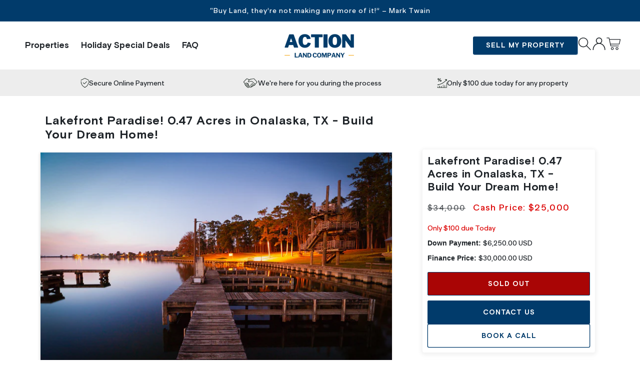

--- FILE ---
content_type: text/html; charset=utf-8
request_url: https://actionlandcompany.com/products/a-few-steps-away-from-lake-livingston-50-off-only-today
body_size: 38519
content:
<!doctype html>
<html class="no-js" lang="en">
  <head>
 
<meta charset="utf-8">
    <meta http-equiv="X-UA-Compatible" content="IE=edge">
    <meta name="viewport" content="width=device-width,initial-scale=1">
    <meta name="theme-color" content="">
    <link rel="canonical" href="https://actionlandcompany.com/products/a-few-steps-away-from-lake-livingston-50-off-only-today">
    <link rel="preconnect" href="https://cdn.shopify.com" crossorigin><link rel="icon" type="image/png" href="//actionlandcompany.com/cdn/shop/files/FAVICON_3x_1.png?crop=center&height=32&v=1662417349&width=32">

    <title>
      Lakefront Paradise! 0.47 Acres in Onalaska, TX - Build Your Dream Home
 &ndash; Action Land Company</title>

    
      <meta name="description" content="Discover the hidden gem of Polk County, TX! This 0.47-acre property in Onalaska offers an exceptional opportunity for lakefront living and investment. Nestled in a peaceful neighborhood, this flat and buildable lot provides breathtaking views of Lake Livingston State Park and the nearby river. If you&#39;re looking to esca">
    

    

<meta property="og:site_name" content="Action Land Company">
<meta property="og:url" content="https://actionlandcompany.com/products/a-few-steps-away-from-lake-livingston-50-off-only-today">
<meta property="og:title" content="Lakefront Paradise! 0.47 Acres in Onalaska, TX - Build Your Dream Home">
<meta property="og:type" content="product">
<meta property="og:description" content="Discover the hidden gem of Polk County, TX! This 0.47-acre property in Onalaska offers an exceptional opportunity for lakefront living and investment. Nestled in a peaceful neighborhood, this flat and buildable lot provides breathtaking views of Lake Livingston State Park and the nearby river. If you&#39;re looking to esca"><meta property="og:image" content="http://actionlandcompany.com/cdn/shop/files/5_1_e62e7340-d732-46c0-a4af-98181d7ac4af.jpg?v=1714046606">
  <meta property="og:image:secure_url" content="https://actionlandcompany.com/cdn/shop/files/5_1_e62e7340-d732-46c0-a4af-98181d7ac4af.jpg?v=1714046606">
  <meta property="og:image:width" content="1024">
  <meta property="og:image:height" content="683"><meta property="og:price:amount" content="100.00">
  <meta property="og:price:currency" content="USD"><meta name="twitter:card" content="summary_large_image">
<meta name="twitter:title" content="Lakefront Paradise! 0.47 Acres in Onalaska, TX - Build Your Dream Home">
<meta name="twitter:description" content="Discover the hidden gem of Polk County, TX! This 0.47-acre property in Onalaska offers an exceptional opportunity for lakefront living and investment. Nestled in a peaceful neighborhood, this flat and buildable lot provides breathtaking views of Lake Livingston State Park and the nearby river. If you&#39;re looking to esca">


    <script src="//actionlandcompany.com/cdn/shop/t/23/assets/constants.js?v=95358004781563950421707892016" defer="defer"></script>
    <script src="//actionlandcompany.com/cdn/shop/t/23/assets/pubsub.js?v=2921868252632587581707892019" defer="defer"></script>
    <script src="//actionlandcompany.com/cdn/shop/t/23/assets/global.js?v=158827280624166575121707892017" defer="defer"></script>
    <script src="//actionlandcompany.com/cdn/shop/t/23/assets/custom.js?v=131674109285289847611708757125" defer="defer"></script>

    <script>window.performance && window.performance.mark && window.performance.mark('shopify.content_for_header.start');</script><meta id="shopify-digital-wallet" name="shopify-digital-wallet" content="/65457094909/digital_wallets/dialog">
<meta name="shopify-checkout-api-token" content="a9c5223e680eb4cc6fbbcdcb7022eb93">
<meta id="in-context-paypal-metadata" data-shop-id="65457094909" data-venmo-supported="true" data-environment="production" data-locale="en_US" data-paypal-v4="true" data-currency="USD">
<link rel="alternate" type="application/json+oembed" href="https://actionlandcompany.com/products/a-few-steps-away-from-lake-livingston-50-off-only-today.oembed">
<script async="async" src="/checkouts/internal/preloads.js?locale=en-US"></script>
<script id="shopify-features" type="application/json">{"accessToken":"a9c5223e680eb4cc6fbbcdcb7022eb93","betas":["rich-media-storefront-analytics"],"domain":"actionlandcompany.com","predictiveSearch":true,"shopId":65457094909,"locale":"en"}</script>
<script>var Shopify = Shopify || {};
Shopify.shop = "action-land-company.myshopify.com";
Shopify.locale = "en";
Shopify.currency = {"active":"USD","rate":"1.0"};
Shopify.country = "US";
Shopify.theme = {"name":"Dawn | Live","id":140341674237,"schema_name":"Dawn","schema_version":"9.0.0","theme_store_id":null,"role":"main"};
Shopify.theme.handle = "null";
Shopify.theme.style = {"id":null,"handle":null};
Shopify.cdnHost = "actionlandcompany.com/cdn";
Shopify.routes = Shopify.routes || {};
Shopify.routes.root = "/";</script>
<script type="module">!function(o){(o.Shopify=o.Shopify||{}).modules=!0}(window);</script>
<script>!function(o){function n(){var o=[];function n(){o.push(Array.prototype.slice.apply(arguments))}return n.q=o,n}var t=o.Shopify=o.Shopify||{};t.loadFeatures=n(),t.autoloadFeatures=n()}(window);</script>
<script id="shop-js-analytics" type="application/json">{"pageType":"product"}</script>
<script defer="defer" async type="module" src="//actionlandcompany.com/cdn/shopifycloud/shop-js/modules/v2/client.init-shop-cart-sync_BT-GjEfc.en.esm.js"></script>
<script defer="defer" async type="module" src="//actionlandcompany.com/cdn/shopifycloud/shop-js/modules/v2/chunk.common_D58fp_Oc.esm.js"></script>
<script defer="defer" async type="module" src="//actionlandcompany.com/cdn/shopifycloud/shop-js/modules/v2/chunk.modal_xMitdFEc.esm.js"></script>
<script type="module">
  await import("//actionlandcompany.com/cdn/shopifycloud/shop-js/modules/v2/client.init-shop-cart-sync_BT-GjEfc.en.esm.js");
await import("//actionlandcompany.com/cdn/shopifycloud/shop-js/modules/v2/chunk.common_D58fp_Oc.esm.js");
await import("//actionlandcompany.com/cdn/shopifycloud/shop-js/modules/v2/chunk.modal_xMitdFEc.esm.js");

  window.Shopify.SignInWithShop?.initShopCartSync?.({"fedCMEnabled":true,"windoidEnabled":true});

</script>
<script>(function() {
  var isLoaded = false;
  function asyncLoad() {
    if (isLoaded) return;
    isLoaded = true;
    var urls = ["\/\/swymv3free-01.azureedge.net\/code\/swym-shopify.js?shop=action-land-company.myshopify.com"];
    for (var i = 0; i < urls.length; i++) {
      var s = document.createElement('script');
      s.type = 'text/javascript';
      s.async = true;
      s.src = urls[i];
      var x = document.getElementsByTagName('script')[0];
      x.parentNode.insertBefore(s, x);
    }
  };
  if(window.attachEvent) {
    window.attachEvent('onload', asyncLoad);
  } else {
    window.addEventListener('load', asyncLoad, false);
  }
})();</script>
<script id="__st">var __st={"a":65457094909,"offset":-21600,"reqid":"3951491c-8c94-436e-8ff3-3b4c067a4770-1769086527","pageurl":"actionlandcompany.com\/products\/a-few-steps-away-from-lake-livingston-50-off-only-today","u":"33fbdc590edb","p":"product","rtyp":"product","rid":8098821931261};</script>
<script>window.ShopifyPaypalV4VisibilityTracking = true;</script>
<script id="captcha-bootstrap">!function(){'use strict';const t='contact',e='account',n='new_comment',o=[[t,t],['blogs',n],['comments',n],[t,'customer']],c=[[e,'customer_login'],[e,'guest_login'],[e,'recover_customer_password'],[e,'create_customer']],r=t=>t.map((([t,e])=>`form[action*='/${t}']:not([data-nocaptcha='true']) input[name='form_type'][value='${e}']`)).join(','),a=t=>()=>t?[...document.querySelectorAll(t)].map((t=>t.form)):[];function s(){const t=[...o],e=r(t);return a(e)}const i='password',u='form_key',d=['recaptcha-v3-token','g-recaptcha-response','h-captcha-response',i],f=()=>{try{return window.sessionStorage}catch{return}},m='__shopify_v',_=t=>t.elements[u];function p(t,e,n=!1){try{const o=window.sessionStorage,c=JSON.parse(o.getItem(e)),{data:r}=function(t){const{data:e,action:n}=t;return t[m]||n?{data:e,action:n}:{data:t,action:n}}(c);for(const[e,n]of Object.entries(r))t.elements[e]&&(t.elements[e].value=n);n&&o.removeItem(e)}catch(o){console.error('form repopulation failed',{error:o})}}const l='form_type',E='cptcha';function T(t){t.dataset[E]=!0}const w=window,h=w.document,L='Shopify',v='ce_forms',y='captcha';let A=!1;((t,e)=>{const n=(g='f06e6c50-85a8-45c8-87d0-21a2b65856fe',I='https://cdn.shopify.com/shopifycloud/storefront-forms-hcaptcha/ce_storefront_forms_captcha_hcaptcha.v1.5.2.iife.js',D={infoText:'Protected by hCaptcha',privacyText:'Privacy',termsText:'Terms'},(t,e,n)=>{const o=w[L][v],c=o.bindForm;if(c)return c(t,g,e,D).then(n);var r;o.q.push([[t,g,e,D],n]),r=I,A||(h.body.append(Object.assign(h.createElement('script'),{id:'captcha-provider',async:!0,src:r})),A=!0)});var g,I,D;w[L]=w[L]||{},w[L][v]=w[L][v]||{},w[L][v].q=[],w[L][y]=w[L][y]||{},w[L][y].protect=function(t,e){n(t,void 0,e),T(t)},Object.freeze(w[L][y]),function(t,e,n,w,h,L){const[v,y,A,g]=function(t,e,n){const i=e?o:[],u=t?c:[],d=[...i,...u],f=r(d),m=r(i),_=r(d.filter((([t,e])=>n.includes(e))));return[a(f),a(m),a(_),s()]}(w,h,L),I=t=>{const e=t.target;return e instanceof HTMLFormElement?e:e&&e.form},D=t=>v().includes(t);t.addEventListener('submit',(t=>{const e=I(t);if(!e)return;const n=D(e)&&!e.dataset.hcaptchaBound&&!e.dataset.recaptchaBound,o=_(e),c=g().includes(e)&&(!o||!o.value);(n||c)&&t.preventDefault(),c&&!n&&(function(t){try{if(!f())return;!function(t){const e=f();if(!e)return;const n=_(t);if(!n)return;const o=n.value;o&&e.removeItem(o)}(t);const e=Array.from(Array(32),(()=>Math.random().toString(36)[2])).join('');!function(t,e){_(t)||t.append(Object.assign(document.createElement('input'),{type:'hidden',name:u})),t.elements[u].value=e}(t,e),function(t,e){const n=f();if(!n)return;const o=[...t.querySelectorAll(`input[type='${i}']`)].map((({name:t})=>t)),c=[...d,...o],r={};for(const[a,s]of new FormData(t).entries())c.includes(a)||(r[a]=s);n.setItem(e,JSON.stringify({[m]:1,action:t.action,data:r}))}(t,e)}catch(e){console.error('failed to persist form',e)}}(e),e.submit())}));const S=(t,e)=>{t&&!t.dataset[E]&&(n(t,e.some((e=>e===t))),T(t))};for(const o of['focusin','change'])t.addEventListener(o,(t=>{const e=I(t);D(e)&&S(e,y())}));const B=e.get('form_key'),M=e.get(l),P=B&&M;t.addEventListener('DOMContentLoaded',(()=>{const t=y();if(P)for(const e of t)e.elements[l].value===M&&p(e,B);[...new Set([...A(),...v().filter((t=>'true'===t.dataset.shopifyCaptcha))])].forEach((e=>S(e,t)))}))}(h,new URLSearchParams(w.location.search),n,t,e,['guest_login'])})(!0,!0)}();</script>
<script integrity="sha256-4kQ18oKyAcykRKYeNunJcIwy7WH5gtpwJnB7kiuLZ1E=" data-source-attribution="shopify.loadfeatures" defer="defer" src="//actionlandcompany.com/cdn/shopifycloud/storefront/assets/storefront/load_feature-a0a9edcb.js" crossorigin="anonymous"></script>
<script data-source-attribution="shopify.dynamic_checkout.dynamic.init">var Shopify=Shopify||{};Shopify.PaymentButton=Shopify.PaymentButton||{isStorefrontPortableWallets:!0,init:function(){window.Shopify.PaymentButton.init=function(){};var t=document.createElement("script");t.src="https://actionlandcompany.com/cdn/shopifycloud/portable-wallets/latest/portable-wallets.en.js",t.type="module",document.head.appendChild(t)}};
</script>
<script data-source-attribution="shopify.dynamic_checkout.buyer_consent">
  function portableWalletsHideBuyerConsent(e){var t=document.getElementById("shopify-buyer-consent"),n=document.getElementById("shopify-subscription-policy-button");t&&n&&(t.classList.add("hidden"),t.setAttribute("aria-hidden","true"),n.removeEventListener("click",e))}function portableWalletsShowBuyerConsent(e){var t=document.getElementById("shopify-buyer-consent"),n=document.getElementById("shopify-subscription-policy-button");t&&n&&(t.classList.remove("hidden"),t.removeAttribute("aria-hidden"),n.addEventListener("click",e))}window.Shopify?.PaymentButton&&(window.Shopify.PaymentButton.hideBuyerConsent=portableWalletsHideBuyerConsent,window.Shopify.PaymentButton.showBuyerConsent=portableWalletsShowBuyerConsent);
</script>
<script data-source-attribution="shopify.dynamic_checkout.cart.bootstrap">document.addEventListener("DOMContentLoaded",(function(){function t(){return document.querySelector("shopify-accelerated-checkout-cart, shopify-accelerated-checkout")}if(t())Shopify.PaymentButton.init();else{new MutationObserver((function(e,n){t()&&(Shopify.PaymentButton.init(),n.disconnect())})).observe(document.body,{childList:!0,subtree:!0})}}));
</script>
<link id="shopify-accelerated-checkout-styles" rel="stylesheet" media="screen" href="https://actionlandcompany.com/cdn/shopifycloud/portable-wallets/latest/accelerated-checkout-backwards-compat.css" crossorigin="anonymous">
<style id="shopify-accelerated-checkout-cart">
        #shopify-buyer-consent {
  margin-top: 1em;
  display: inline-block;
  width: 100%;
}

#shopify-buyer-consent.hidden {
  display: none;
}

#shopify-subscription-policy-button {
  background: none;
  border: none;
  padding: 0;
  text-decoration: underline;
  font-size: inherit;
  cursor: pointer;
}

#shopify-subscription-policy-button::before {
  box-shadow: none;
}

      </style>
<script id="sections-script" data-sections="header" defer="defer" src="//actionlandcompany.com/cdn/shop/t/23/compiled_assets/scripts.js?v=1139"></script>
<script>window.performance && window.performance.mark && window.performance.mark('shopify.content_for_header.end');</script>


    <style data-shopify>
      @font-face {
  font-family: Assistant;
  font-weight: 400;
  font-style: normal;
  font-display: swap;
  src: url("//actionlandcompany.com/cdn/fonts/assistant/assistant_n4.9120912a469cad1cc292572851508ca49d12e768.woff2") format("woff2"),
       url("//actionlandcompany.com/cdn/fonts/assistant/assistant_n4.6e9875ce64e0fefcd3f4446b7ec9036b3ddd2985.woff") format("woff");
}

      @font-face {
  font-family: Assistant;
  font-weight: 700;
  font-style: normal;
  font-display: swap;
  src: url("//actionlandcompany.com/cdn/fonts/assistant/assistant_n7.bf44452348ec8b8efa3aa3068825305886b1c83c.woff2") format("woff2"),
       url("//actionlandcompany.com/cdn/fonts/assistant/assistant_n7.0c887fee83f6b3bda822f1150b912c72da0f7b64.woff") format("woff");
}

      
      
      @font-face {
  font-family: Assistant;
  font-weight: 400;
  font-style: normal;
  font-display: swap;
  src: url("//actionlandcompany.com/cdn/fonts/assistant/assistant_n4.9120912a469cad1cc292572851508ca49d12e768.woff2") format("woff2"),
       url("//actionlandcompany.com/cdn/fonts/assistant/assistant_n4.6e9875ce64e0fefcd3f4446b7ec9036b3ddd2985.woff") format("woff");
}


      :root {
        --font-body-family: 'Banana Grotesk', sans-serif;
        --font-body-style: normal;
        --font-body-weight: 500;
        --font-body-weight-bold: 700;

        --font-heading-family:'BasisGrotesquePro', sans-serif;
        --font-heading-style: normal;
        --font-heading-weight: 700;

        --font-body-scale: 1.0;
        --font-heading-scale: 1.0;

        --color-base-text: 30, 35, 40;
        --color-shadow: 30, 35, 40;
        --color-base-background-1: 255, 255, 255;
        --color-base-background-2: 237, 237, 237;
        --color-base-solid-button-labels: 255, 255, 255;
        --color-base-outline-button-labels: 1, 59, 107;
        --color-base-accent-1: 1, 59, 107;
        --color-base-accent-2: 228, 235, 241;
        --color-base-accent-3: 250, 186, 68;
        --payment-terms-background-color: #ffffff;

        --gradient-base-background-1: #ffffff;
        --gradient-base-background-2: #ededed;
        --gradient-base-accent-1: #013b6b;
        --gradient-base-accent-2: #e4ebf1;

        --media-padding: px;
        --media-border-opacity: 0.05;
        --media-border-width: 1px;
        --media-radius: 0px;
        --media-shadow-opacity: 0.2;
        --media-shadow-horizontal-offset: 0px;
        --media-shadow-vertical-offset: 2px;
        --media-shadow-blur-radius: 5px;
        --media-shadow-visible: 1;

        --page-width: 140rem;
        --page-width-margin: 0rem;

        --product-card-image-padding: 0.0rem;
        --product-card-corner-radius: 0.4rem;
        --product-card-text-alignment: left;
        --product-card-border-width: 0.0rem;
        --product-card-border-opacity: 0.1;
        --product-card-shadow-opacity: 0.2;
        --product-card-shadow-visible: 1;
        --product-card-shadow-horizontal-offset: 0.0rem;
        --product-card-shadow-vertical-offset: 0.2rem;
        --product-card-shadow-blur-radius: 0.5rem;

        --collection-card-image-padding: 0.0rem;
        --collection-card-corner-radius: 0.0rem;
        --collection-card-text-alignment: left;
        --collection-card-border-width: 0.0rem;
        --collection-card-border-opacity: 0.1;
        --collection-card-shadow-opacity: 0.0;
        --collection-card-shadow-visible: 0;
        --collection-card-shadow-horizontal-offset: 0.0rem;
        --collection-card-shadow-vertical-offset: 0.4rem;
        --collection-card-shadow-blur-radius: 0.5rem;

        --blog-card-image-padding: 0.0rem;
        --blog-card-corner-radius: 0.0rem;
        --blog-card-text-alignment: left;
        --blog-card-border-width: 0.0rem;
        --blog-card-border-opacity: 0.1;
        --blog-card-shadow-opacity: 0.0;
        --blog-card-shadow-visible: 0;
        --blog-card-shadow-horizontal-offset: 0.0rem;
        --blog-card-shadow-vertical-offset: 0.4rem;
        --blog-card-shadow-blur-radius: 0.5rem;

        --badge-corner-radius: 0.0rem;

        --popup-border-width: 1px;
        --popup-border-opacity: 0.1;
        --popup-corner-radius: 0px;
        --popup-shadow-opacity: 0.0;
        --popup-shadow-horizontal-offset: 0px;
        --popup-shadow-vertical-offset: 4px;
        --popup-shadow-blur-radius: 5px;

        --drawer-border-width: 1px;
        --drawer-border-opacity: 0.1;
        --drawer-shadow-opacity: 0.0;
        --drawer-shadow-horizontal-offset: 0px;
        --drawer-shadow-vertical-offset: 4px;
        --drawer-shadow-blur-radius: 5px;

        --spacing-sections-desktop: 0px;
        --spacing-sections-mobile: 0px;

        --grid-desktop-vertical-spacing: 20px;
        --grid-desktop-horizontal-spacing: 20px;
        --grid-mobile-vertical-spacing: 10px;
        --grid-mobile-horizontal-spacing: 10px;

        --text-boxes-border-opacity: 0.1;
        --text-boxes-border-width: 0px;
        --text-boxes-radius: 0px;
        --text-boxes-shadow-opacity: 0.0;
        --text-boxes-shadow-visible: 0;
        --text-boxes-shadow-horizontal-offset: 0px;
        --text-boxes-shadow-vertical-offset: 4px;
        --text-boxes-shadow-blur-radius: 5px;

        --buttons-radius: 2px;
        --buttons-radius-outset: 3px;
        --buttons-border-width: 1px;
        --buttons-border-opacity: 1.0;
        --buttons-shadow-opacity: 0.0;
        --buttons-shadow-visible: 0;
        --buttons-shadow-horizontal-offset: 0px;
        --buttons-shadow-vertical-offset: 4px;
        --buttons-shadow-blur-radius: 5px;
        --buttons-border-offset: 0.3px;

        --inputs-radius: 6px;
        --inputs-border-width: 1px;
        --inputs-border-opacity: 0.55;
        --inputs-shadow-opacity: 0.0;
        --inputs-shadow-horizontal-offset: 0px;
        --inputs-margin-offset: 0px;
        --inputs-shadow-vertical-offset: 4px;
        --inputs-shadow-blur-radius: 5px;
        --inputs-radius-outset: 7px;

        --variant-pills-radius: 40px;
        --variant-pills-border-width: 1px;
        --variant-pills-border-opacity: 0.55;
        --variant-pills-shadow-opacity: 0.0;
        --variant-pills-shadow-horizontal-offset: 0px;
        --variant-pills-shadow-vertical-offset: 4px;
        --variant-pills-shadow-blur-radius: 5px;
      }

      *,
      *::before,
      *::after {
        box-sizing: inherit;
      }

      html {
        box-sizing: border-box;
        font-size: calc(var(--font-body-scale) * 62.5%);
        height: 100%;
      }

      body {
        display: grid;
        grid-template-rows: auto auto 1fr auto;
        grid-template-columns: 100%;
        min-height: 100%;
        margin: 0;
        font-size: 1.6rem;
        /* letter-spacing: 0.06rem;
        line-height: calc(1 + 0.8 / var(--font-body-scale)); */
        line-height: 1.2em;
        font-family: var(--font-body-family);
        font-style: var(--font-body-style);
        font-weight: var(--font-body-weight);
      }

      @media screen and (min-width: 750px) {
        body {
          font-size: 1.4rem;
        }
      }
    </style>

    <link href="//actionlandcompany.com/cdn/shop/t/23/assets/base.css?v=132586322974483667591718826257" rel="stylesheet" type="text/css" media="all" />
    <link href="//actionlandcompany.com/cdn/shop/t/23/assets/custom.css?v=18677869144310734241708687052" rel="stylesheet" type="text/css" media="all" />
<link rel="preload" as="font" href="//actionlandcompany.com/cdn/fonts/assistant/assistant_n4.9120912a469cad1cc292572851508ca49d12e768.woff2" type="font/woff2" crossorigin><link rel="preload" as="font" href="//actionlandcompany.com/cdn/fonts/assistant/assistant_n4.9120912a469cad1cc292572851508ca49d12e768.woff2" type="font/woff2" crossorigin><style>
    @font-face {
        font-family: 'Banana Grotesk';
        src: url('//actionlandcompany.com/cdn/shop/t/23/assets/BananaGrotesk-Medium.woff2?v=117317638338234249511707892017') format('woff2');
        font-weight: 500;
        font-style: normal;
        font-display: swap;
    }
    
    @font-face {
        font-family: 'Banana Grotesk';
        src: url('') format('woff2');
        font-weight: 700;
        font-style: normal;
        font-display: swap;
    }
    
    @font-face {
        font-family: 'Banana Grotesk';
        src: url('//actionlandcompany.com/cdn/shop/t/23/assets/BananaGrotesk-Light.woff2?v=68542790869317810471707892017') format('woff2');
        font-weight: 300;
        font-style: normal;
        font-display: swap;
    }
    
    @font-face {
        font-family: 'BasisGrotesquePro';
        src: url('//actionlandcompany.com/cdn/shop/t/23/assets/BasisGrotesquePro-Bold.woff2?v=96048793691042791491707892017') format('woff2');
        font-weight: bold;
        font-style: normal;
        font-display: swap;
    }
</style>
<link rel="stylesheet" href="//actionlandcompany.com/cdn/shop/t/23/assets/component-predictive-search.css?v=85913294783299393391707892017" media="print" onload="this.media='all'"><script>document.documentElement.className = document.documentElement.className.replace('no-js', 'js');
    if (Shopify.designMode) {
      document.documentElement.classList.add('shopify-design-mode');
    }
    </script>

      <!-- Global site tag (gtag.js) - Google Analytics -->
      <script async src="https://www.googletagmanager.com/gtag/js?id=G-D0X9NLS810"></script>
      <script>
        window.dataLayer = window.dataLayer || [];
        function gtag(){dataLayer.push(arguments);}
        gtag('js', new Date());

        gtag('config', 'G-D0X9NLS810');
      </script>
  <link href="https://monorail-edge.shopifysvc.com" rel="dns-prefetch">
<script>(function(){if ("sendBeacon" in navigator && "performance" in window) {try {var session_token_from_headers = performance.getEntriesByType('navigation')[0].serverTiming.find(x => x.name == '_s').description;} catch {var session_token_from_headers = undefined;}var session_cookie_matches = document.cookie.match(/_shopify_s=([^;]*)/);var session_token_from_cookie = session_cookie_matches && session_cookie_matches.length === 2 ? session_cookie_matches[1] : "";var session_token = session_token_from_headers || session_token_from_cookie || "";function handle_abandonment_event(e) {var entries = performance.getEntries().filter(function(entry) {return /monorail-edge.shopifysvc.com/.test(entry.name);});if (!window.abandonment_tracked && entries.length === 0) {window.abandonment_tracked = true;var currentMs = Date.now();var navigation_start = performance.timing.navigationStart;var payload = {shop_id: 65457094909,url: window.location.href,navigation_start,duration: currentMs - navigation_start,session_token,page_type: "product"};window.navigator.sendBeacon("https://monorail-edge.shopifysvc.com/v1/produce", JSON.stringify({schema_id: "online_store_buyer_site_abandonment/1.1",payload: payload,metadata: {event_created_at_ms: currentMs,event_sent_at_ms: currentMs}}));}}window.addEventListener('pagehide', handle_abandonment_event);}}());</script>
<script id="web-pixels-manager-setup">(function e(e,d,r,n,o){if(void 0===o&&(o={}),!Boolean(null===(a=null===(i=window.Shopify)||void 0===i?void 0:i.analytics)||void 0===a?void 0:a.replayQueue)){var i,a;window.Shopify=window.Shopify||{};var t=window.Shopify;t.analytics=t.analytics||{};var s=t.analytics;s.replayQueue=[],s.publish=function(e,d,r){return s.replayQueue.push([e,d,r]),!0};try{self.performance.mark("wpm:start")}catch(e){}var l=function(){var e={modern:/Edge?\/(1{2}[4-9]|1[2-9]\d|[2-9]\d{2}|\d{4,})\.\d+(\.\d+|)|Firefox\/(1{2}[4-9]|1[2-9]\d|[2-9]\d{2}|\d{4,})\.\d+(\.\d+|)|Chrom(ium|e)\/(9{2}|\d{3,})\.\d+(\.\d+|)|(Maci|X1{2}).+ Version\/(15\.\d+|(1[6-9]|[2-9]\d|\d{3,})\.\d+)([,.]\d+|)( \(\w+\)|)( Mobile\/\w+|) Safari\/|Chrome.+OPR\/(9{2}|\d{3,})\.\d+\.\d+|(CPU[ +]OS|iPhone[ +]OS|CPU[ +]iPhone|CPU IPhone OS|CPU iPad OS)[ +]+(15[._]\d+|(1[6-9]|[2-9]\d|\d{3,})[._]\d+)([._]\d+|)|Android:?[ /-](13[3-9]|1[4-9]\d|[2-9]\d{2}|\d{4,})(\.\d+|)(\.\d+|)|Android.+Firefox\/(13[5-9]|1[4-9]\d|[2-9]\d{2}|\d{4,})\.\d+(\.\d+|)|Android.+Chrom(ium|e)\/(13[3-9]|1[4-9]\d|[2-9]\d{2}|\d{4,})\.\d+(\.\d+|)|SamsungBrowser\/([2-9]\d|\d{3,})\.\d+/,legacy:/Edge?\/(1[6-9]|[2-9]\d|\d{3,})\.\d+(\.\d+|)|Firefox\/(5[4-9]|[6-9]\d|\d{3,})\.\d+(\.\d+|)|Chrom(ium|e)\/(5[1-9]|[6-9]\d|\d{3,})\.\d+(\.\d+|)([\d.]+$|.*Safari\/(?![\d.]+ Edge\/[\d.]+$))|(Maci|X1{2}).+ Version\/(10\.\d+|(1[1-9]|[2-9]\d|\d{3,})\.\d+)([,.]\d+|)( \(\w+\)|)( Mobile\/\w+|) Safari\/|Chrome.+OPR\/(3[89]|[4-9]\d|\d{3,})\.\d+\.\d+|(CPU[ +]OS|iPhone[ +]OS|CPU[ +]iPhone|CPU IPhone OS|CPU iPad OS)[ +]+(10[._]\d+|(1[1-9]|[2-9]\d|\d{3,})[._]\d+)([._]\d+|)|Android:?[ /-](13[3-9]|1[4-9]\d|[2-9]\d{2}|\d{4,})(\.\d+|)(\.\d+|)|Mobile Safari.+OPR\/([89]\d|\d{3,})\.\d+\.\d+|Android.+Firefox\/(13[5-9]|1[4-9]\d|[2-9]\d{2}|\d{4,})\.\d+(\.\d+|)|Android.+Chrom(ium|e)\/(13[3-9]|1[4-9]\d|[2-9]\d{2}|\d{4,})\.\d+(\.\d+|)|Android.+(UC? ?Browser|UCWEB|U3)[ /]?(15\.([5-9]|\d{2,})|(1[6-9]|[2-9]\d|\d{3,})\.\d+)\.\d+|SamsungBrowser\/(5\.\d+|([6-9]|\d{2,})\.\d+)|Android.+MQ{2}Browser\/(14(\.(9|\d{2,})|)|(1[5-9]|[2-9]\d|\d{3,})(\.\d+|))(\.\d+|)|K[Aa][Ii]OS\/(3\.\d+|([4-9]|\d{2,})\.\d+)(\.\d+|)/},d=e.modern,r=e.legacy,n=navigator.userAgent;return n.match(d)?"modern":n.match(r)?"legacy":"unknown"}(),u="modern"===l?"modern":"legacy",c=(null!=n?n:{modern:"",legacy:""})[u],f=function(e){return[e.baseUrl,"/wpm","/b",e.hashVersion,"modern"===e.buildTarget?"m":"l",".js"].join("")}({baseUrl:d,hashVersion:r,buildTarget:u}),m=function(e){var d=e.version,r=e.bundleTarget,n=e.surface,o=e.pageUrl,i=e.monorailEndpoint;return{emit:function(e){var a=e.status,t=e.errorMsg,s=(new Date).getTime(),l=JSON.stringify({metadata:{event_sent_at_ms:s},events:[{schema_id:"web_pixels_manager_load/3.1",payload:{version:d,bundle_target:r,page_url:o,status:a,surface:n,error_msg:t},metadata:{event_created_at_ms:s}}]});if(!i)return console&&console.warn&&console.warn("[Web Pixels Manager] No Monorail endpoint provided, skipping logging."),!1;try{return self.navigator.sendBeacon.bind(self.navigator)(i,l)}catch(e){}var u=new XMLHttpRequest;try{return u.open("POST",i,!0),u.setRequestHeader("Content-Type","text/plain"),u.send(l),!0}catch(e){return console&&console.warn&&console.warn("[Web Pixels Manager] Got an unhandled error while logging to Monorail."),!1}}}}({version:r,bundleTarget:l,surface:e.surface,pageUrl:self.location.href,monorailEndpoint:e.monorailEndpoint});try{o.browserTarget=l,function(e){var d=e.src,r=e.async,n=void 0===r||r,o=e.onload,i=e.onerror,a=e.sri,t=e.scriptDataAttributes,s=void 0===t?{}:t,l=document.createElement("script"),u=document.querySelector("head"),c=document.querySelector("body");if(l.async=n,l.src=d,a&&(l.integrity=a,l.crossOrigin="anonymous"),s)for(var f in s)if(Object.prototype.hasOwnProperty.call(s,f))try{l.dataset[f]=s[f]}catch(e){}if(o&&l.addEventListener("load",o),i&&l.addEventListener("error",i),u)u.appendChild(l);else{if(!c)throw new Error("Did not find a head or body element to append the script");c.appendChild(l)}}({src:f,async:!0,onload:function(){if(!function(){var e,d;return Boolean(null===(d=null===(e=window.Shopify)||void 0===e?void 0:e.analytics)||void 0===d?void 0:d.initialized)}()){var d=window.webPixelsManager.init(e)||void 0;if(d){var r=window.Shopify.analytics;r.replayQueue.forEach((function(e){var r=e[0],n=e[1],o=e[2];d.publishCustomEvent(r,n,o)})),r.replayQueue=[],r.publish=d.publishCustomEvent,r.visitor=d.visitor,r.initialized=!0}}},onerror:function(){return m.emit({status:"failed",errorMsg:"".concat(f," has failed to load")})},sri:function(e){var d=/^sha384-[A-Za-z0-9+/=]+$/;return"string"==typeof e&&d.test(e)}(c)?c:"",scriptDataAttributes:o}),m.emit({status:"loading"})}catch(e){m.emit({status:"failed",errorMsg:(null==e?void 0:e.message)||"Unknown error"})}}})({shopId: 65457094909,storefrontBaseUrl: "https://actionlandcompany.com",extensionsBaseUrl: "https://extensions.shopifycdn.com/cdn/shopifycloud/web-pixels-manager",monorailEndpoint: "https://monorail-edge.shopifysvc.com/unstable/produce_batch",surface: "storefront-renderer",enabledBetaFlags: ["2dca8a86"],webPixelsConfigList: [{"id":"shopify-app-pixel","configuration":"{}","eventPayloadVersion":"v1","runtimeContext":"STRICT","scriptVersion":"0450","apiClientId":"shopify-pixel","type":"APP","privacyPurposes":["ANALYTICS","MARKETING"]},{"id":"shopify-custom-pixel","eventPayloadVersion":"v1","runtimeContext":"LAX","scriptVersion":"0450","apiClientId":"shopify-pixel","type":"CUSTOM","privacyPurposes":["ANALYTICS","MARKETING"]}],isMerchantRequest: false,initData: {"shop":{"name":"Action Land Company","paymentSettings":{"currencyCode":"USD"},"myshopifyDomain":"action-land-company.myshopify.com","countryCode":"US","storefrontUrl":"https:\/\/actionlandcompany.com"},"customer":null,"cart":null,"checkout":null,"productVariants":[{"price":{"amount":100.0,"currencyCode":"USD"},"product":{"title":"Lakefront Paradise! 0.47 Acres in Onalaska, TX - Build Your Dream Home!","vendor":"Action Land Company","id":"8098821931261","untranslatedTitle":"Lakefront Paradise! 0.47 Acres in Onalaska, TX - Build Your Dream Home!","url":"\/products\/a-few-steps-away-from-lake-livingston-50-off-only-today","type":""},"id":"43960207212797","image":{"src":"\/\/actionlandcompany.com\/cdn\/shop\/files\/5_1_e62e7340-d732-46c0-a4af-98181d7ac4af.jpg?v=1714046606"},"sku":"","title":"Default Title","untranslatedTitle":"Default Title"}],"purchasingCompany":null},},"https://actionlandcompany.com/cdn","fcfee988w5aeb613cpc8e4bc33m6693e112",{"modern":"","legacy":""},{"shopId":"65457094909","storefrontBaseUrl":"https:\/\/actionlandcompany.com","extensionBaseUrl":"https:\/\/extensions.shopifycdn.com\/cdn\/shopifycloud\/web-pixels-manager","surface":"storefront-renderer","enabledBetaFlags":"[\"2dca8a86\"]","isMerchantRequest":"false","hashVersion":"fcfee988w5aeb613cpc8e4bc33m6693e112","publish":"custom","events":"[[\"page_viewed\",{}],[\"product_viewed\",{\"productVariant\":{\"price\":{\"amount\":100.0,\"currencyCode\":\"USD\"},\"product\":{\"title\":\"Lakefront Paradise! 0.47 Acres in Onalaska, TX - Build Your Dream Home!\",\"vendor\":\"Action Land Company\",\"id\":\"8098821931261\",\"untranslatedTitle\":\"Lakefront Paradise! 0.47 Acres in Onalaska, TX - Build Your Dream Home!\",\"url\":\"\/products\/a-few-steps-away-from-lake-livingston-50-off-only-today\",\"type\":\"\"},\"id\":\"43960207212797\",\"image\":{\"src\":\"\/\/actionlandcompany.com\/cdn\/shop\/files\/5_1_e62e7340-d732-46c0-a4af-98181d7ac4af.jpg?v=1714046606\"},\"sku\":\"\",\"title\":\"Default Title\",\"untranslatedTitle\":\"Default Title\"}}]]"});</script><script>
  window.ShopifyAnalytics = window.ShopifyAnalytics || {};
  window.ShopifyAnalytics.meta = window.ShopifyAnalytics.meta || {};
  window.ShopifyAnalytics.meta.currency = 'USD';
  var meta = {"product":{"id":8098821931261,"gid":"gid:\/\/shopify\/Product\/8098821931261","vendor":"Action Land Company","type":"","handle":"a-few-steps-away-from-lake-livingston-50-off-only-today","variants":[{"id":43960207212797,"price":10000,"name":"Lakefront Paradise! 0.47 Acres in Onalaska, TX - Build Your Dream Home!","public_title":null,"sku":""}],"remote":false},"page":{"pageType":"product","resourceType":"product","resourceId":8098821931261,"requestId":"3951491c-8c94-436e-8ff3-3b4c067a4770-1769086527"}};
  for (var attr in meta) {
    window.ShopifyAnalytics.meta[attr] = meta[attr];
  }
</script>
<script class="analytics">
  (function () {
    var customDocumentWrite = function(content) {
      var jquery = null;

      if (window.jQuery) {
        jquery = window.jQuery;
      } else if (window.Checkout && window.Checkout.$) {
        jquery = window.Checkout.$;
      }

      if (jquery) {
        jquery('body').append(content);
      }
    };

    var hasLoggedConversion = function(token) {
      if (token) {
        return document.cookie.indexOf('loggedConversion=' + token) !== -1;
      }
      return false;
    }

    var setCookieIfConversion = function(token) {
      if (token) {
        var twoMonthsFromNow = new Date(Date.now());
        twoMonthsFromNow.setMonth(twoMonthsFromNow.getMonth() + 2);

        document.cookie = 'loggedConversion=' + token + '; expires=' + twoMonthsFromNow;
      }
    }

    var trekkie = window.ShopifyAnalytics.lib = window.trekkie = window.trekkie || [];
    if (trekkie.integrations) {
      return;
    }
    trekkie.methods = [
      'identify',
      'page',
      'ready',
      'track',
      'trackForm',
      'trackLink'
    ];
    trekkie.factory = function(method) {
      return function() {
        var args = Array.prototype.slice.call(arguments);
        args.unshift(method);
        trekkie.push(args);
        return trekkie;
      };
    };
    for (var i = 0; i < trekkie.methods.length; i++) {
      var key = trekkie.methods[i];
      trekkie[key] = trekkie.factory(key);
    }
    trekkie.load = function(config) {
      trekkie.config = config || {};
      trekkie.config.initialDocumentCookie = document.cookie;
      var first = document.getElementsByTagName('script')[0];
      var script = document.createElement('script');
      script.type = 'text/javascript';
      script.onerror = function(e) {
        var scriptFallback = document.createElement('script');
        scriptFallback.type = 'text/javascript';
        scriptFallback.onerror = function(error) {
                var Monorail = {
      produce: function produce(monorailDomain, schemaId, payload) {
        var currentMs = new Date().getTime();
        var event = {
          schema_id: schemaId,
          payload: payload,
          metadata: {
            event_created_at_ms: currentMs,
            event_sent_at_ms: currentMs
          }
        };
        return Monorail.sendRequest("https://" + monorailDomain + "/v1/produce", JSON.stringify(event));
      },
      sendRequest: function sendRequest(endpointUrl, payload) {
        // Try the sendBeacon API
        if (window && window.navigator && typeof window.navigator.sendBeacon === 'function' && typeof window.Blob === 'function' && !Monorail.isIos12()) {
          var blobData = new window.Blob([payload], {
            type: 'text/plain'
          });

          if (window.navigator.sendBeacon(endpointUrl, blobData)) {
            return true;
          } // sendBeacon was not successful

        } // XHR beacon

        var xhr = new XMLHttpRequest();

        try {
          xhr.open('POST', endpointUrl);
          xhr.setRequestHeader('Content-Type', 'text/plain');
          xhr.send(payload);
        } catch (e) {
          console.log(e);
        }

        return false;
      },
      isIos12: function isIos12() {
        return window.navigator.userAgent.lastIndexOf('iPhone; CPU iPhone OS 12_') !== -1 || window.navigator.userAgent.lastIndexOf('iPad; CPU OS 12_') !== -1;
      }
    };
    Monorail.produce('monorail-edge.shopifysvc.com',
      'trekkie_storefront_load_errors/1.1',
      {shop_id: 65457094909,
      theme_id: 140341674237,
      app_name: "storefront",
      context_url: window.location.href,
      source_url: "//actionlandcompany.com/cdn/s/trekkie.storefront.1bbfab421998800ff09850b62e84b8915387986d.min.js"});

        };
        scriptFallback.async = true;
        scriptFallback.src = '//actionlandcompany.com/cdn/s/trekkie.storefront.1bbfab421998800ff09850b62e84b8915387986d.min.js';
        first.parentNode.insertBefore(scriptFallback, first);
      };
      script.async = true;
      script.src = '//actionlandcompany.com/cdn/s/trekkie.storefront.1bbfab421998800ff09850b62e84b8915387986d.min.js';
      first.parentNode.insertBefore(script, first);
    };
    trekkie.load(
      {"Trekkie":{"appName":"storefront","development":false,"defaultAttributes":{"shopId":65457094909,"isMerchantRequest":null,"themeId":140341674237,"themeCityHash":"13935238094674181695","contentLanguage":"en","currency":"USD","eventMetadataId":"5f2f0a2e-b120-41fb-b2cf-e435ac3c1934"},"isServerSideCookieWritingEnabled":true,"monorailRegion":"shop_domain","enabledBetaFlags":["65f19447"]},"Session Attribution":{},"S2S":{"facebookCapiEnabled":true,"source":"trekkie-storefront-renderer","apiClientId":580111}}
    );

    var loaded = false;
    trekkie.ready(function() {
      if (loaded) return;
      loaded = true;

      window.ShopifyAnalytics.lib = window.trekkie;

      var originalDocumentWrite = document.write;
      document.write = customDocumentWrite;
      try { window.ShopifyAnalytics.merchantGoogleAnalytics.call(this); } catch(error) {};
      document.write = originalDocumentWrite;

      window.ShopifyAnalytics.lib.page(null,{"pageType":"product","resourceType":"product","resourceId":8098821931261,"requestId":"3951491c-8c94-436e-8ff3-3b4c067a4770-1769086527","shopifyEmitted":true});

      var match = window.location.pathname.match(/checkouts\/(.+)\/(thank_you|post_purchase)/)
      var token = match? match[1]: undefined;
      if (!hasLoggedConversion(token)) {
        setCookieIfConversion(token);
        window.ShopifyAnalytics.lib.track("Viewed Product",{"currency":"USD","variantId":43960207212797,"productId":8098821931261,"productGid":"gid:\/\/shopify\/Product\/8098821931261","name":"Lakefront Paradise! 0.47 Acres in Onalaska, TX - Build Your Dream Home!","price":"100.00","sku":"","brand":"Action Land Company","variant":null,"category":"","nonInteraction":true,"remote":false},undefined,undefined,{"shopifyEmitted":true});
      window.ShopifyAnalytics.lib.track("monorail:\/\/trekkie_storefront_viewed_product\/1.1",{"currency":"USD","variantId":43960207212797,"productId":8098821931261,"productGid":"gid:\/\/shopify\/Product\/8098821931261","name":"Lakefront Paradise! 0.47 Acres in Onalaska, TX - Build Your Dream Home!","price":"100.00","sku":"","brand":"Action Land Company","variant":null,"category":"","nonInteraction":true,"remote":false,"referer":"https:\/\/actionlandcompany.com\/products\/a-few-steps-away-from-lake-livingston-50-off-only-today"});
      }
    });


        var eventsListenerScript = document.createElement('script');
        eventsListenerScript.async = true;
        eventsListenerScript.src = "//actionlandcompany.com/cdn/shopifycloud/storefront/assets/shop_events_listener-3da45d37.js";
        document.getElementsByTagName('head')[0].appendChild(eventsListenerScript);

})();</script>
<script
  defer
  src="https://actionlandcompany.com/cdn/shopifycloud/perf-kit/shopify-perf-kit-3.0.4.min.js"
  data-application="storefront-renderer"
  data-shop-id="65457094909"
  data-render-region="gcp-us-central1"
  data-page-type="product"
  data-theme-instance-id="140341674237"
  data-theme-name="Dawn"
  data-theme-version="9.0.0"
  data-monorail-region="shop_domain"
  data-resource-timing-sampling-rate="10"
  data-shs="true"
  data-shs-beacon="true"
  data-shs-export-with-fetch="true"
  data-shs-logs-sample-rate="1"
  data-shs-beacon-endpoint="https://actionlandcompany.com/api/collect"
></script>
</head>

  <body class="gradient template-product">
    <a class="skip-to-content-link button visually-hidden" href="#MainContent">
      Skip to content
    </a><!-- BEGIN sections: header-group -->
<div id="shopify-section-sections--17486006354173__announcement-bar" class="shopify-section shopify-section-group-header-group announcement-bar-section"><div class="announcement-bar color-accent-1 gradient" role="region" aria-label="Announcement" ><div class="page-width">
                <p class="announcement-bar__message center">
                  <span>“Buy Land, they’re not making any more of it!” – Mark Twain</span></p>
              </div></div>
</div><div id="shopify-section-sections--17486006354173__header" class="shopify-section shopify-section-group-header-group section-header"><link rel="stylesheet" href="//actionlandcompany.com/cdn/shop/t/23/assets/component-list-menu.css?v=151968516119678728991707892016" media="print" onload="this.media='all'">
<link rel="stylesheet" href="//actionlandcompany.com/cdn/shop/t/23/assets/component-search.css?v=184225813856820874251707892018" media="print" onload="this.media='all'">
<link rel="stylesheet" href="//actionlandcompany.com/cdn/shop/t/23/assets/component-menu-drawer.css?v=96390559918198691461709746402" media="print" onload="this.media='all'">
<link rel="stylesheet" href="//actionlandcompany.com/cdn/shop/t/23/assets/component-cart-notification.css?v=108833082844665799571707892018" media="print" onload="this.media='all'">
<link rel="stylesheet" href="//actionlandcompany.com/cdn/shop/t/23/assets/component-cart-items.css?v=155145217709442139771707892017" media="print" onload="this.media='all'"><link rel="stylesheet" href="//actionlandcompany.com/cdn/shop/t/23/assets/component-price.css?v=4545889493761415371707892017" media="print" onload="this.media='all'">
  <link rel="stylesheet" href="//actionlandcompany.com/cdn/shop/t/23/assets/component-loading-overlay.css?v=167310470843593579841707892018" media="print" onload="this.media='all'"><noscript><link href="//actionlandcompany.com/cdn/shop/t/23/assets/component-list-menu.css?v=151968516119678728991707892016" rel="stylesheet" type="text/css" media="all" /></noscript>
<noscript><link href="//actionlandcompany.com/cdn/shop/t/23/assets/component-search.css?v=184225813856820874251707892018" rel="stylesheet" type="text/css" media="all" /></noscript>
<noscript><link href="//actionlandcompany.com/cdn/shop/t/23/assets/component-menu-drawer.css?v=96390559918198691461709746402" rel="stylesheet" type="text/css" media="all" /></noscript>
<noscript><link href="//actionlandcompany.com/cdn/shop/t/23/assets/component-cart-notification.css?v=108833082844665799571707892018" rel="stylesheet" type="text/css" media="all" /></noscript>
<noscript><link href="//actionlandcompany.com/cdn/shop/t/23/assets/component-cart-items.css?v=155145217709442139771707892017" rel="stylesheet" type="text/css" media="all" /></noscript>

<style>
  header-drawer {
    justify-self: start;
    margin-left: -1.2rem;
  }@media screen and (min-width: 990px) {
      header-drawer {
        display: none;
      }
    }.menu-drawer-container {
    display: flex;
  }

  .list-menu {
    list-style: none;
    padding: 0;
    margin: 0;
  }

  .list-menu--inline {
    display: inline-flex;
    flex-wrap: wrap;
  }

  summary.list-menu__item {
    padding-right: 2.7rem;
  }

  .list-menu__item {
    display: flex;
    align-items: center;
    line-height: calc(1 + 0.3 / var(--font-body-scale));
  }

  .list-menu__item--link {
    text-decoration: none;
    padding-bottom: 1rem;
    padding-top: 1rem;
    line-height: calc(1 + 0.8 / var(--font-body-scale));
  }

  @media screen and (min-width: 750px) {
    .list-menu__item--link {
      padding-bottom: 0.5rem;
      padding-top: 0.5rem;
    }
  }
</style><style data-shopify>.header {
    padding-top: 2px;
    padding-bottom: 2px;
  }

  .section-header {
    position: sticky; /* This is for fixing a Safari z-index issue. PR #2147 */
    margin-bottom: 0px;
  }

  @media screen and (min-width: 750px) {
    .section-header {
      margin-bottom: 0px;
    }
  }

  @media screen and (min-width: 990px) {
    .header {
      padding-top: 4px;
      padding-bottom: 4px;
    }
  }</style><script src="//actionlandcompany.com/cdn/shop/t/23/assets/details-disclosure.js?v=153497636716254413831707892019" defer="defer"></script>
<script src="//actionlandcompany.com/cdn/shop/t/23/assets/details-modal.js?v=4511761896672669691707892016" defer="defer"></script>
<script src="//actionlandcompany.com/cdn/shop/t/23/assets/cart-notification.js?v=160453272920806432391707892017" defer="defer"></script>
<script src="//actionlandcompany.com/cdn/shop/t/23/assets/search-form.js?v=113639710312857635801707892017" defer="defer"></script><svg xmlns="http://www.w3.org/2000/svg" class="hidden">
  <symbol id="icon-search" viewbox="0 0 18 19" fill="none">
    <path fill-rule="evenodd" clip-rule="evenodd" d="M11.03 11.68A5.784 5.784 0 112.85 3.5a5.784 5.784 0 018.18 8.18zm.26 1.12a6.78 6.78 0 11.72-.7l5.4 5.4a.5.5 0 11-.71.7l-5.41-5.4z" fill="currentColor"/>
  </symbol>

  <symbol id="icon-reset" class="icon icon-close"  fill="none" viewBox="0 0 18 18" stroke="currentColor">
    <circle r="8.5" cy="9" cx="9" stroke-opacity="0.2"/>
    <path d="M6.82972 6.82915L1.17193 1.17097" stroke-linecap="round" stroke-linejoin="round" transform="translate(5 5)"/>
    <path d="M1.22896 6.88502L6.77288 1.11523" stroke-linecap="round" stroke-linejoin="round" transform="translate(5 5)"/>
  </symbol>

  <symbol id="icon-close" class="icon icon-close" fill="none" viewBox="0 0 18 17">
    <path d="M.865 15.978a.5.5 0 00.707.707l7.433-7.431 7.579 7.282a.501.501 0 00.846-.37.5.5 0 00-.153-.351L9.712 8.546l7.417-7.416a.5.5 0 10-.707-.708L8.991 7.853 1.413.573a.5.5 0 10-.693.72l7.563 7.268-7.418 7.417z" fill="currentColor">
  </symbol>
</svg><sticky-header data-sticky-type="always" class="header-wrapper color-background-1 gradient header-wrapper--border-bottom">
  <header class="header header--middle-center header--mobile-center page-width header--has-menu"><header-drawer data-breakpoint="tablet">
        <details id="Details-menu-drawer-container" class="menu-drawer-container">
          <summary class="header__icon header__icon--menu header__icon--summary link focus-inset" aria-label="Menu">
            <span>
              <svg
  xmlns="http://www.w3.org/2000/svg"
  aria-hidden="true"
  focusable="false"
  class="icon icon-hamburger"
  fill="none"
  viewBox="0 0 18 16"
>
  <path d="M1 .5a.5.5 0 100 1h15.71a.5.5 0 000-1H1zM.5 8a.5.5 0 01.5-.5h15.71a.5.5 0 010 1H1A.5.5 0 01.5 8zm0 7a.5.5 0 01.5-.5h15.71a.5.5 0 010 1H1a.5.5 0 01-.5-.5z" fill="currentColor">
</svg>

              <svg
  xmlns="http://www.w3.org/2000/svg"
  aria-hidden="true"
  focusable="false"
  class="icon icon-close"
  fill="none"
  viewBox="0 0 18 17"
>
  <path d="M.865 15.978a.5.5 0 00.707.707l7.433-7.431 7.579 7.282a.501.501 0 00.846-.37.5.5 0 00-.153-.351L9.712 8.546l7.417-7.416a.5.5 0 10-.707-.708L8.991 7.853 1.413.573a.5.5 0 10-.693.72l7.563 7.268-7.418 7.417z" fill="currentColor">
</svg>

            </span>
          </summary>
          <div id="menu-drawer" class="gradient menu-drawer motion-reduce" tabindex="-1">
            <div class="menu-drawer__inner-container">
              <div class="menu-drawer__navigation-container">
                <nav class="menu-drawer__navigation">
                  <ul class="menu-drawer__menu has-submenu list-menu" role="list"><li><a href="/collections/properties/Properties" class="menu-drawer__menu-item list-menu__item link link--text focus-inset">
                            Properties
                          </a></li><li><a href="/collections/holiday-special-deals/Holiday-Special-Deals" class="menu-drawer__menu-item list-menu__item link link--text focus-inset">
                            Holiday Special Deals
                          </a></li><li><a href="/pages/faqs" class="menu-drawer__menu-item list-menu__item link link--text focus-inset">
                            FAQ
                          </a></li>
                      <li class="cta-li">
                        <a href="https://formrobin.com/f/j2k6nyj" class="button button--small button--primary">SELL MY PROPERTY</a>
                      </li>
                    
                  </ul>
                </nav>
                <div class="menu-drawer__utility-links"><a href="/account/login" class="menu-drawer__account link focus-inset h5 medium-hide large-up-hide">
                      

<svg class="icon icon-account" 
  aria-hidden="true"
  focusable="false"
  fill="none"
  xmlns="http://www.w3.org/2000/svg" width="29" height="28" viewBox="0 0 29 28"> <g fill="none" fill-rule="evenodd"> <g fill="currentColor" fill-rule="nonzero"> <g> <g> <path d="M8.439 6.75c0-2.795 2.265-5.062 5.062-5.062 2.795 0 5.062 2.267 5.062 5.062 0 2.796-2.267 5.063-5.062 5.063-2.797 0-5.062-2.267-5.062-5.063zm8.803 5.62c1.813-1.21 3.008-3.275 3.008-5.62C20.25 3.023 17.228 0 13.5 0c-3.729 0-6.75 3.023-6.75 6.75 0 2.345 1.194 4.41 3.009 5.62C4.098 14.097 0 19.65 0 26.157c0 .465.378.843.845.843.465 0 .843-.378.843-.843 0-7.043 5.34-12.656 11.813-12.656 6.473 0 11.811 5.613 11.811 12.656 0 .465.378.843.845.843.465 0 .843-.378.843-.843 0-6.507-4.097-12.06-9.758-13.787z" transform="translate(-1320 -72) translate(1322 73) translate(-1.448 -.366)"></path> </g> </g> </g> </g></svg>
Log in</a><ul class="list list-social list-unstyled" role="list"><li class="list-social__item">
                        <a href="https://www.facebook.com/actionlandcompany" class="list-social__link link">
<svg  class="icon icon-facebook" aria-hidden="true" focusable="false" xmlns="http://www.w3.org/2000/svg" width="12" height="23" viewBox="0 0 12 23"> <g fill="none" fill-rule="evenodd"> <g fill="currentColor"> <path d="M608.052 4715.523h-4.988v-11.252h-2.493v-3.88h2.493v-2.327c0-3.163 1.408-5.045 5.405-5.045h3.33v3.878h-2.08c-1.557 0-1.66.543-1.66 1.554l-.007 1.94h3.77l-.44 3.88h-3.33v11.252z" transform="translate(-600 -4693)"></path> </g> </g></svg><span class="visually-hidden">Facebook</span>
                        </a>
                      </li></ul>
                </div>
              </div>
            </div>
          </div>
        </details>
      </header-drawer><nav class="header__inline-menu">
          <ul class="list-menu list-menu--inline" role="list"><li><a href="/collections/properties/Properties" class="header__menu-item list-menu__item link link--text focus-inset">
                    <span>Properties</span>
                  </a></li><li><a href="/collections/holiday-special-deals/Holiday-Special-Deals" class="header__menu-item list-menu__item link link--text focus-inset">
                    <span>Holiday Special Deals</span>
                  </a></li><li><a href="/pages/faqs" class="header__menu-item list-menu__item link link--text focus-inset">
                    <span>FAQ</span>
                  </a></li></ul>
        </nav><a href="/" class="header__heading-link link link--text focus-inset"><div class="header__heading-logo-wrapper">
                
                <img src="//actionlandcompany.com/cdn/shop/files/Logo_3x_57dc560f-bc57-4da0-98d9-5d4a32c9f7c3.png?v=1662404148&amp;width=600" alt="Action Land Company" srcset="//actionlandcompany.com/cdn/shop/files/Logo_3x_57dc560f-bc57-4da0-98d9-5d4a32c9f7c3.png?v=1662404148&amp;width=180 180w, //actionlandcompany.com/cdn/shop/files/Logo_3x_57dc560f-bc57-4da0-98d9-5d4a32c9f7c3.png?v=1662404148&amp;width=270 270w, //actionlandcompany.com/cdn/shop/files/Logo_3x_57dc560f-bc57-4da0-98d9-5d4a32c9f7c3.png?v=1662404148&amp;width=360 360w" width="180" height="73.06930693069307" loading="eager" class="header__heading-logo" sizes="(min-width: 750px) 180px, 50vw">
              </div></a><div class="header__icons">
      <div class="desktop-localization-wrapper">
</div>
      
        <div class="cta-header small-hide">
          <a href="https://formrobin.com/f/j2k6nyj" class="button button--small button--primary">SELL MY PROPERTY</a>
        </div>
      
      <details-modal class="header__search">
        <details>
          <summary class="header__icon header__icon--search header__icon--summary link focus-inset modal__toggle" aria-haspopup="dialog" aria-label="Search">
            <span>
              <svg class="modal__toggle-open icon icon-search" aria-hidden="true" focusable="false">
                <use href="#icon-search">
              </svg>
              <svg class="modal__toggle-close icon icon-close" aria-hidden="true" focusable="false">
                <use href="#icon-close">
              </svg>
            </span>
          </summary>
          <div class="search-modal modal__content gradient" role="dialog" aria-modal="true" aria-label="Search">
            <div class="modal-overlay"></div>
            <div class="search-modal__content search-modal__content-bottom" tabindex="-1"><predictive-search class="search-modal__form" data-loading-text="Loading..."><form action="/search" method="get" role="search" class="search search-modal__form">
                    <div class="field">
                      <input class="search__input field__input"
                        id="Search-In-Modal"
                        type="search"
                        name="q"
                        value=""
                        placeholder="Search"role="combobox"
                          aria-expanded="false"
                          aria-owns="predictive-search-results"
                          aria-controls="predictive-search-results"
                          aria-haspopup="listbox"
                          aria-autocomplete="list"
                          autocorrect="off"
                          autocomplete="off"
                          autocapitalize="off"
                          spellcheck="false">
                      <label class="field__label" for="Search-In-Modal">Search</label>
                      <input type="hidden" name="options[prefix]" value="last">
                      <button type="reset" class="reset__button field__button hidden" aria-label="Clear search term">
                        <svg class="icon icon-close" aria-hidden="true" focusable="false">
                          <use xlink:href="#icon-reset">
                        </svg>
                      </button>
                      <button class="search__button field__button" aria-label="Search">
                        <svg class="icon icon-search" aria-hidden="true" focusable="false">
                          <use href="#icon-search">
                        </svg>
                      </button>
                    </div><div class="predictive-search predictive-search--header" tabindex="-1" data-predictive-search>
                        <div class="predictive-search__loading-state">
                          <svg aria-hidden="true" focusable="false" class="spinner" viewBox="0 0 66 66" xmlns="http://www.w3.org/2000/svg">
                            <circle class="path" fill="none" stroke-width="6" cx="33" cy="33" r="30"></circle>
                          </svg>
                        </div>
                      </div>

                      <span class="predictive-search-status visually-hidden" role="status" aria-hidden="true"></span></form></predictive-search><button type="button" class="search-modal__close-button modal__close-button link link--text focus-inset" aria-label="Close">
                <svg class="icon icon-close" aria-hidden="true" focusable="false">
                  <use href="#icon-close">
                </svg>
              </button>
            </div>
          </div>
        </details>
      </details-modal><a href="/account/login" class="header__icon header__icon--account link focus-inset small-hide">
          

<svg class="icon icon-account" 
  aria-hidden="true"
  focusable="false"
  fill="none"
  xmlns="http://www.w3.org/2000/svg" width="29" height="28" viewBox="0 0 29 28"> <g fill="none" fill-rule="evenodd"> <g fill="currentColor" fill-rule="nonzero"> <g> <g> <path d="M8.439 6.75c0-2.795 2.265-5.062 5.062-5.062 2.795 0 5.062 2.267 5.062 5.062 0 2.796-2.267 5.063-5.062 5.063-2.797 0-5.062-2.267-5.062-5.063zm8.803 5.62c1.813-1.21 3.008-3.275 3.008-5.62C20.25 3.023 17.228 0 13.5 0c-3.729 0-6.75 3.023-6.75 6.75 0 2.345 1.194 4.41 3.009 5.62C4.098 14.097 0 19.65 0 26.157c0 .465.378.843.845.843.465 0 .843-.378.843-.843 0-7.043 5.34-12.656 11.813-12.656 6.473 0 11.811 5.613 11.811 12.656 0 .465.378.843.845.843.465 0 .843-.378.843-.843 0-6.507-4.097-12.06-9.758-13.787z" transform="translate(-1320 -72) translate(1322 73) translate(-1.448 -.366)"></path> </g> </g> </g> </g></svg>
          <span class="visually-hidden">Log in</span>
        </a><a href="/cart" class="header__icon header__icon--cart link focus-inset" id="cart-icon-bubble">
<svg xmlns="http://www.w3.org/2000/svg" width="33" height="29" 
  class="icon icon-cart-empty"
  aria-hidden="true"
  focusable="false"
  xmlns="http://www.w3.org/2000/svg"
  fill="none"
  viewBox="0 0 33 29"> <g fill="none" fill-rule="evenodd"> <g fill="currentColor" fill-rule="nonzero"> <g> <g> <path d="M.711 0C.318 0 0 .313 0 .7c0 .387.318.7.711.7h4.401l3.746 17.434c-.038.4.337.786.744.766h17.782c.375.005.721-.33.721-.7 0-.37-.346-.706-.72-.7H10.18l-.6-2.8h19.227c.318-.004.62-.24.689-.547l2.49-10.5c.092-.406-.266-.85-.69-.853H7.024L6.39.547c-.07-.31-.378-.55-.7-.547H.711zm6.613 4.9h23.083L28.24 14H9.28L7.324 4.9zm5.835 16.8c-1.76 0-3.201 1.42-3.201 3.15S11.4 28 13.158 28c1.76 0 3.201-1.42 3.201-3.15s-1.442-3.15-3.2-3.15zm10.669 0c-1.759 0-3.2 1.42-3.2 3.15s1.441 3.15 3.2 3.15c1.759 0 3.2-1.42 3.2-3.15s-1.441-3.15-3.2-3.15zm-10.67 1.4c.991 0 1.779.775 1.779 1.75s-.788 1.75-1.778 1.75-1.779-.775-1.779-1.75.788-1.75 1.779-1.75zm10.67 0c.99 0 1.778.775 1.778 1.75s-.788 1.75-1.778 1.75-1.778-.775-1.778-1.75.787-1.75 1.778-1.75z" transform="translate(-1375 -74) translate(1375 70) translate(.08 4.566)"></path> </g> </g> </g> </g></svg><span class="visually-hidden">Cart</span></a>
    </div>
  </header>
</sticky-header>

<cart-notification>
  <div class="cart-notification-wrapper page-width">
    <div
      id="cart-notification"
      class="cart-notification focus-inset color-background-1 gradient"
      aria-modal="true"
      aria-label="Item added to your cart"
      role="dialog"
      tabindex="-1"
    >
      <div class="cart-notification__header">
        <h2 class="cart-notification__heading caption-large text-body"><svg
  class="icon icon-checkmark color-foreground-text"
  aria-hidden="true"
  focusable="false"
  xmlns="http://www.w3.org/2000/svg"
  viewBox="0 0 12 9"
  fill="none"
>
  <path fill-rule="evenodd" clip-rule="evenodd" d="M11.35.643a.5.5 0 01.006.707l-6.77 6.886a.5.5 0 01-.719-.006L.638 4.845a.5.5 0 11.724-.69l2.872 3.011 6.41-6.517a.5.5 0 01.707-.006h-.001z" fill="currentColor"/>
</svg>
Item added to your cart
        </h2>
        <button
          type="button"
          class="cart-notification__close modal__close-button link link--text focus-inset"
          aria-label="Close"
        >
          <svg class="icon icon-close" aria-hidden="true" focusable="false">
            <use href="#icon-close">
          </svg>
        </button>
      </div>
      <div id="cart-notification-product" class="cart-notification-product"></div>
      <div class="cart-notification__links">
        <a
          href="/cart"
          id="cart-notification-button"
          class="button button--secondary button--full-width"
        >View cart</a>
        <form action="/cart" method="post" id="cart-notification-form">
          <button class="button button--primary button--full-width" name="checkout">
            Check out
          </button>
        </form>
        <button type="button" class="link button-label">Continue shopping</button>
      </div>
    </div>
  </div>
</cart-notification>
<style data-shopify>
  .cart-notification {
    display: none;
  }
</style>


<script type="application/ld+json">
  {
    "@context": "http://schema.org",
    "@type": "Organization",
    "name": "Action Land Company",
    
      "logo": "https:\/\/actionlandcompany.com\/cdn\/shop\/files\/Logo_3x_57dc560f-bc57-4da0-98d9-5d4a32c9f7c3.png?v=1662404148\u0026width=500",
    
    "sameAs": [
      "",
      "https:\/\/www.facebook.com\/actionlandcompany",
      "",
      "",
      "",
      "",
      "",
      "",
      ""
    ],
    "url": "https:\/\/actionlandcompany.com"
  }
</script>
</div><div id="shopify-section-sections--17486006354173__46b6ce6d-4e69-4fa6-ae4c-a8aaf4edf451" class="shopify-section shopify-section-group-header-group usp-header"><link href="//actionlandcompany.com/cdn/shop/t/23/assets/component-slider.css?v=132802443471419594921707892019" rel="stylesheet" type="text/css" media="all" />
<style data-shopify>.section-sections--17486006354173__46b6ce6d-4e69-4fa6-ae4c-a8aaf4edf451-padding {
    padding-top: 12px;
    padding-bottom: 12px;
  }

  @media screen and (min-width: 750px) {
    .section-sections--17486006354173__46b6ce6d-4e69-4fa6-ae4c-a8aaf4edf451-padding {
      padding-top: 16px;
      padding-bottom: 16px;
    }
  }</style><div class="color-background-2 isolate gradient">
    <div class="section-sections--17486006354173__46b6ce6d-4e69-4fa6-ae4c-a8aaf4edf451-padding">
        <slider-component class="slider-mobile-gutter  page-width-desktop">
            <ul
              id="Slider-sections--17486006354173__46b6ce6d-4e69-4fa6-ae4c-a8aaf4edf451"
              class="grid grid--3-col-desktop grid--1-col-tablet-down  slider slider--tablet grid--peek"
              role="list"
              aria-label="Slider"
            ><li
                  id="Slide-sections--17486006354173__46b6ce6d-4e69-4fa6-ae4c-a8aaf4edf451-1"
                  class="grid__item slider__slide"
                >
                    <div class="testimonial-item">
                        <div class="usp-item">
                            
                                <div>
                                    <img src="//actionlandcompany.com/cdn/shop/files/np-secured-1662343-08180-d-2_3x_d86bb07d-e103-4a53-b2b7-3a3591f77325.webp?v=1662477968" alt="">
                                </div>
                            
                            
                                <div>
                                    <div class="rte">
                                        <p>Secure Online Payment</p>
                                    </div>
                                </div>
                            
                        </div>
                    </div>
                </li><li
                  id="Slide-sections--17486006354173__46b6ce6d-4e69-4fa6-ae4c-a8aaf4edf451-2"
                  class="grid__item slider__slide"
                >
                    <div class="testimonial-item">
                        <div class="usp-item">
                            
                                <div>
                                    <img src="//actionlandcompany.com/cdn/shop/files/np-handshake-3778958-08180-d-2_3x_43e583f9-a552-4736-9c04-a0f1bddb7049.webp?v=1662477978" alt="">
                                </div>
                            
                            
                                <div>
                                    <div class="rte">
                                        <p>We're here for you during the process</p>
                                    </div>
                                </div>
                            
                        </div>
                    </div>
                </li><li
                  id="Slide-sections--17486006354173__46b6ce6d-4e69-4fa6-ae4c-a8aaf4edf451-3"
                  class="grid__item slider__slide"
                >
                    <div class="testimonial-item">
                        <div class="usp-item">
                            
                                <div>
                                    <img src="//actionlandcompany.com/cdn/shop/files/np-interest-1783832-08180-d-2_3x_f776c572-b4a9-4bb6-8f7a-b330a3d5dc77.webp?v=1662477990" alt="">
                                </div>
                            
                            
                                <div>
                                    <div class="rte">
                                        <p>Only $100 due today for any property</p>
                                    </div>
                                </div>
                            
                        </div>
                    </div>
                </li></ul>
          </slider-component>
    </div>
</div>

</div><div id="shopify-section-sections--17486006354173__84a5b83c-ccae-4281-ade3-4f8385080a03" class="shopify-section shopify-section-group-header-group"><link href="//actionlandcompany.com/cdn/shop/t/23/assets/product-sticky-cta.css?v=137600108995884360441707892018" rel="stylesheet" type="text/css" media="all" />
<style data-shopify>.section-sections--17486006354173__84a5b83c-ccae-4281-ade3-4f8385080a03-padding {
  padding-top: 27px;
  padding-bottom: 27px;
}

@media screen and (min-width: 750px) {
  .section-sections--17486006354173__84a5b83c-ccae-4281-ade3-4f8385080a03-padding {
    padding-top: 36px;
    padding-bottom: 36px;
  }
}</style>
    <div class="sticky-product-cta color-background-1 isolate gradient">
        <div class="product-cta-grid">
            <div class="sticky-product-first border-right">
                <h3 class="product-title-cta">Lakefront Paradise! 0.47 Acres in Onalaska, TX - Build Your Dream Home!</h3>
                <h5 class="h4 product-subtitle-cta"></h5>
            </div>
            <div class="cta__price border-right small-hide">
                <span class="cta__text">
<div class="
    price price--on-sale 
  ">
  <div class="price__container"><div class="price__regular">
      <span class="visually-hidden visually-hidden--inline">Regular price</span>
      <span class="price-item price-item--regular">
        $25,000
      </span>
    </div>
    <div class="price__sale">
        <span class="visually-hidden visually-hidden--inline">Regular price</span>
        <span>
          <s class="price-item price-item--regular">
            
              $34,000
            
          </s>
        </span><span class="visually-hidden visually-hidden--inline">Sale price</span>
      <span class="price-item price-item--sale price-item--last">
        <span>Cash Price: </span>$25,000
      </span>
    </div>
  </div>
  
</div>
</span>
                <span class="cta__text">
                    
                    <span class="accent-text inline-richtext"></span>
                </span>
            </div>
            <div class="border-right small-hide">
                
                    <span class="cta__text  inline-richtext"><strong>Down Payment:</strong> $6,250</span>
                
                
                    <span class="cta__text  inline-richtext"><strong>Finance Price:</strong> $30,000</span>
                
            </div> 
            <div class="center sticky-product-last">
                <a class="button--small button button--primary" href="#"disabled>
                    <span>SOLD OUT
</span>
                </a>
                
                    <span class="accent-text"><strong>Any Questions? </strong><a href="/pages/contact-us" title="Contact Us">Contact Us</a></span>
                
            </div>
        </div>
    </div>


</div>
<!-- END sections: header-group -->

    <main id="MainContent" class="content-for-layout focus-none" role="main" tabindex="-1">
      <section id="shopify-section-template--17486555971837__main" class="shopify-section section"><section
  id="MainProduct-template--17486555971837__main"
  class="page-width section-template--17486555971837__main-padding"
  data-section="template--17486555971837__main"
>
  <link href="//actionlandcompany.com/cdn/shop/t/23/assets/section-main-product.css?v=124136590481340824541708758492" rel="stylesheet" type="text/css" media="all" />
  <link href="//actionlandcompany.com/cdn/shop/t/23/assets/component-accordion.css?v=180964204318874863811707892019" rel="stylesheet" type="text/css" media="all" />
  <link href="//actionlandcompany.com/cdn/shop/t/23/assets/component-price.css?v=4545889493761415371707892017" rel="stylesheet" type="text/css" media="all" />
  <link href="//actionlandcompany.com/cdn/shop/t/23/assets/component-slider.css?v=132802443471419594921707892019" rel="stylesheet" type="text/css" media="all" />
  <link href="//actionlandcompany.com/cdn/shop/t/23/assets/component-rating.css?v=24573085263941240431707892018" rel="stylesheet" type="text/css" media="all" />
  <link href="//actionlandcompany.com/cdn/shop/t/23/assets/component-loading-overlay.css?v=167310470843593579841707892018" rel="stylesheet" type="text/css" media="all" />
  <link href="//actionlandcompany.com/cdn/shop/t/23/assets/component-deferred-media.css?v=8449899997886876191707892020" rel="stylesheet" type="text/css" media="all" />
<style data-shopify>.section-template--17486555971837__main-padding {
      padding-top: 27px;
      padding-bottom: 0px;
    }

    @media screen and (min-width: 750px) {
      .section-template--17486555971837__main-padding {
        padding-top: 36px;
        padding-bottom: 0px;
      }
    }</style><script src="//actionlandcompany.com/cdn/shop/t/23/assets/product-info.js?v=174806172978439001541707892017" defer="defer"></script>
  <script src="//actionlandcompany.com/cdn/shop/t/23/assets/product-form.js?v=70868584464135832471707892016" defer="defer"></script>
  

  <div class="product-title-main">
    <div class="product__title" >
      <h1 class="h2">Lakefront Paradise! 0.47 Acres in Onalaska, TX - Build Your Dream Home!</h1>
      <h5 class="h4"></h5>
    </div>
  </div>
  <div class="product product--large product--left product--thumbnail_slider product--mobile-show grid grid--1-col grid--2-col-tablet">
    <div class="grid__item product__media-wrapper">
      
<media-gallery
  id="MediaGallery-template--17486555971837__main"
  role="region"
  
  aria-label="Gallery Viewer"
  data-desktop-layout="thumbnail_slider"
>
  <div id="GalleryStatus-template--17486555971837__main" class="visually-hidden" role="status"></div>
  <slider-component id="GalleryViewer-template--17486555971837__main" class="slider-mobile-gutter slide-adaptable"><a class="skip-to-content-link button visually-hidden quick-add-hidden" href="#ProductInfo-template--17486555971837__main">
        Skip to product information
      </a><div class="slider-buttons slides-side no-js-hidden">
        <button
          type="button"
          class="slider-button slider-button--prev"
          name="previous"
          aria-label="Slide left"
          aria-controls="Slider-template--17486555971837__main"
        >
          
<svg class="icon icon-caret" xmlns="http://www.w3.org/2000/svg" width="8" height="15" viewBox="0 0 8 15"> <g fill="none" fill-rule="evenodd"> <g fill="#134C45" fill-rule="nonzero"> <g> <g> <path d="M0 14.095c0 .154.06.299.168.406.219.223.603.218.815.002l6.847-6.83c.11-.11.17-.255.17-.409 0-.154-.06-.3-.168-.409L1.13.17C1.02.057.877 0 .72 0 .568 0 .42.057.31.17.205.278.142.423.142.579c0 .151.06.296.168.406l6.296 6.28-6.438 6.424c-.11.107-.168.255-.168.406z" transform="translate(-288 -519) translate(288 519)"></path> </g> </g> </g> </g></svg>
        </button>
        <div class="slider-counter caption">
          <span class="slider-counter--current">1</span>
          <span aria-hidden="true"> / </span>
          <span class="visually-hidden">of</span>
          <span class="slider-counter--total"></span>
        </div>
        <button
          type="button"
          class="slider-button slider-button--next"
          name="next"
          aria-label="Slide right"
          aria-controls="Slider-template--17486555971837__main"
        >
          
<svg class="icon icon-caret" xmlns="http://www.w3.org/2000/svg" width="8" height="15" viewBox="0 0 8 15"> <g fill="none" fill-rule="evenodd"> <g fill="#134C45" fill-rule="nonzero"> <g> <g> <path d="M0 14.095c0 .154.06.299.168.406.219.223.603.218.815.002l6.847-6.83c.11-.11.17-.255.17-.409 0-.154-.06-.3-.168-.409L1.13.17C1.02.057.877 0 .72 0 .568 0 .42.057.31.17.205.278.142.423.142.579c0 .151.06.296.168.406l6.296 6.28-6.438 6.424c-.11.107-.168.255-.168.406z" transform="translate(-288 -519) translate(288 519)"></path> </g> </g> </g> </g></svg>
        </button>
      </div><ul
      id="Slider-Gallery-template--17486555971837__main"
      class="product__media-list contains-media grid grid--1-col-desktop grid--1-col-tablet-down grid--peek list-unstyled slider slider--mobile  slider--desktop"
      role="list"
    ><li
            id="Slide-template--17486555971837__main-33414741950717"
            class="product__media-item grid__item slider__slide is-active"
            data-media-id="template--17486555971837__main-33414741950717"
          >
            <div class="card__badge badge-card-config top left">
    
        
    
        
    
        
    
        
    
        
    
</div>


<div
  class="product-media-container media-type-image media-fit-contain global-media-settings gradient"
  style="--ratio: 1.499267935578331; --preview-ratio: 1.499267935578331;"
>
  <noscript><div class="product__media media">
        <img src="//actionlandcompany.com/cdn/shop/files/5_1_e62e7340-d732-46c0-a4af-98181d7ac4af.jpg?v=1714046606&amp;width=1946" alt="" srcset="//actionlandcompany.com/cdn/shop/files/5_1_e62e7340-d732-46c0-a4af-98181d7ac4af.jpg?v=1714046606&amp;width=246 246w, //actionlandcompany.com/cdn/shop/files/5_1_e62e7340-d732-46c0-a4af-98181d7ac4af.jpg?v=1714046606&amp;width=493 493w, //actionlandcompany.com/cdn/shop/files/5_1_e62e7340-d732-46c0-a4af-98181d7ac4af.jpg?v=1714046606&amp;width=600 600w, //actionlandcompany.com/cdn/shop/files/5_1_e62e7340-d732-46c0-a4af-98181d7ac4af.jpg?v=1714046606&amp;width=713 713w, //actionlandcompany.com/cdn/shop/files/5_1_e62e7340-d732-46c0-a4af-98181d7ac4af.jpg?v=1714046606&amp;width=823 823w, //actionlandcompany.com/cdn/shop/files/5_1_e62e7340-d732-46c0-a4af-98181d7ac4af.jpg?v=1714046606&amp;width=990 990w, //actionlandcompany.com/cdn/shop/files/5_1_e62e7340-d732-46c0-a4af-98181d7ac4af.jpg?v=1714046606&amp;width=1100 1100w, //actionlandcompany.com/cdn/shop/files/5_1_e62e7340-d732-46c0-a4af-98181d7ac4af.jpg?v=1714046606&amp;width=1206 1206w, //actionlandcompany.com/cdn/shop/files/5_1_e62e7340-d732-46c0-a4af-98181d7ac4af.jpg?v=1714046606&amp;width=1346 1346w, //actionlandcompany.com/cdn/shop/files/5_1_e62e7340-d732-46c0-a4af-98181d7ac4af.jpg?v=1714046606&amp;width=1426 1426w, //actionlandcompany.com/cdn/shop/files/5_1_e62e7340-d732-46c0-a4af-98181d7ac4af.jpg?v=1714046606&amp;width=1646 1646w, //actionlandcompany.com/cdn/shop/files/5_1_e62e7340-d732-46c0-a4af-98181d7ac4af.jpg?v=1714046606&amp;width=1946 1946w" width="1946" height="1298" sizes="(min-width: 1400px) 845px, (min-width: 990px) calc(65.0vw - 10rem), (min-width: 750px) calc((100vw - 11.5rem) / 2), calc(100vw / 1 - 4rem)">
      </div></noscript>

  <modal-opener class="product__modal-opener product__modal-opener--image no-js-hidden" data-modal="#ProductModal-template--17486555971837__main">
    <span class="product__media-icon motion-reduce quick-add-hidden product__media-icon--lightbox" aria-hidden="true"><svg
  aria-hidden="true"
  focusable="false"
  class="icon icon-plus"
  width="19"
  height="19"
  viewBox="0 0 19 19"
  fill="none"
  xmlns="http://www.w3.org/2000/svg"
>
  <path fill-rule="evenodd" clip-rule="evenodd" d="M4.66724 7.93978C4.66655 7.66364 4.88984 7.43922 5.16598 7.43853L10.6996 7.42464C10.9758 7.42395 11.2002 7.64724 11.2009 7.92339C11.2016 8.19953 10.9783 8.42395 10.7021 8.42464L5.16849 8.43852C4.89235 8.43922 4.66793 8.21592 4.66724 7.93978Z" fill="currentColor"/>
  <path fill-rule="evenodd" clip-rule="evenodd" d="M7.92576 4.66463C8.2019 4.66394 8.42632 4.88723 8.42702 5.16337L8.4409 10.697C8.44159 10.9732 8.2183 11.1976 7.94215 11.1983C7.66601 11.199 7.44159 10.9757 7.4409 10.6995L7.42702 5.16588C7.42633 4.88974 7.64962 4.66532 7.92576 4.66463Z" fill="currentColor"/>
  <path fill-rule="evenodd" clip-rule="evenodd" d="M12.8324 3.03011C10.1255 0.323296 5.73693 0.323296 3.03011 3.03011C0.323296 5.73693 0.323296 10.1256 3.03011 12.8324C5.73693 15.5392 10.1255 15.5392 12.8324 12.8324C15.5392 10.1256 15.5392 5.73693 12.8324 3.03011ZM2.32301 2.32301C5.42035 -0.774336 10.4421 -0.774336 13.5395 2.32301C16.6101 5.39361 16.6366 10.3556 13.619 13.4588L18.2473 18.0871C18.4426 18.2824 18.4426 18.599 18.2473 18.7943C18.0521 18.9895 17.7355 18.9895 17.5402 18.7943L12.8778 14.1318C9.76383 16.6223 5.20839 16.4249 2.32301 13.5395C-0.774335 10.4421 -0.774335 5.42035 2.32301 2.32301Z" fill="currentColor"/>
</svg>
</span>
    <div class="loading-overlay__spinner hidden">
      <svg
        aria-hidden="true"
        focusable="false"
        class="spinner"
        viewBox="0 0 66 66"
        xmlns="http://www.w3.org/2000/svg"
      >
        <circle class="path" fill="none" stroke-width="4" cx="33" cy="33" r="30"></circle>
      </svg>
    </div>
    <div class="product__media media media--transparent">
      <img src="//actionlandcompany.com/cdn/shop/files/5_1_e62e7340-d732-46c0-a4af-98181d7ac4af.jpg?v=1714046606&amp;width=1946" alt="" srcset="//actionlandcompany.com/cdn/shop/files/5_1_e62e7340-d732-46c0-a4af-98181d7ac4af.jpg?v=1714046606&amp;width=246 246w, //actionlandcompany.com/cdn/shop/files/5_1_e62e7340-d732-46c0-a4af-98181d7ac4af.jpg?v=1714046606&amp;width=493 493w, //actionlandcompany.com/cdn/shop/files/5_1_e62e7340-d732-46c0-a4af-98181d7ac4af.jpg?v=1714046606&amp;width=600 600w, //actionlandcompany.com/cdn/shop/files/5_1_e62e7340-d732-46c0-a4af-98181d7ac4af.jpg?v=1714046606&amp;width=713 713w, //actionlandcompany.com/cdn/shop/files/5_1_e62e7340-d732-46c0-a4af-98181d7ac4af.jpg?v=1714046606&amp;width=823 823w, //actionlandcompany.com/cdn/shop/files/5_1_e62e7340-d732-46c0-a4af-98181d7ac4af.jpg?v=1714046606&amp;width=990 990w, //actionlandcompany.com/cdn/shop/files/5_1_e62e7340-d732-46c0-a4af-98181d7ac4af.jpg?v=1714046606&amp;width=1100 1100w, //actionlandcompany.com/cdn/shop/files/5_1_e62e7340-d732-46c0-a4af-98181d7ac4af.jpg?v=1714046606&amp;width=1206 1206w, //actionlandcompany.com/cdn/shop/files/5_1_e62e7340-d732-46c0-a4af-98181d7ac4af.jpg?v=1714046606&amp;width=1346 1346w, //actionlandcompany.com/cdn/shop/files/5_1_e62e7340-d732-46c0-a4af-98181d7ac4af.jpg?v=1714046606&amp;width=1426 1426w, //actionlandcompany.com/cdn/shop/files/5_1_e62e7340-d732-46c0-a4af-98181d7ac4af.jpg?v=1714046606&amp;width=1646 1646w, //actionlandcompany.com/cdn/shop/files/5_1_e62e7340-d732-46c0-a4af-98181d7ac4af.jpg?v=1714046606&amp;width=1946 1946w" width="1946" height="1298" class="image-magnify-lightbox" sizes="(min-width: 1400px) 845px, (min-width: 990px) calc(65.0vw - 10rem), (min-width: 750px) calc((100vw - 11.5rem) / 2), calc(100vw / 1 - 4rem)">
    </div>
    <button class="product__media-toggle quick-add-hidden product__media-zoom-lightbox" type="button" aria-haspopup="dialog" data-media-id="33414741950717">
      <span class="visually-hidden">
        Open media 1 in modal
      </span>
    </button>
  </modal-opener></div>

          </li><li
            id="Slide-template--17486555971837__main-31787176132861"
            class="product__media-item grid__item slider__slide"
            data-media-id="template--17486555971837__main-31787176132861"
          >
            <div class="card__badge badge-card-config top left">
    
        
    
        
    
        
    
        
    
        
    
</div>


<div
  class="product-media-container media-type-image media-fit-contain global-media-settings gradient"
  style="--ratio: 1.7806060606060605; --preview-ratio: 1.7806060606060605;"
>
  <noscript><div class="product__media media">
        <img src="//actionlandcompany.com/cdn/shop/files/RUGELEY-POLK-0.47-30.798998_ActualProperty.png?v=1714046606&amp;width=1946" alt="" srcset="//actionlandcompany.com/cdn/shop/files/RUGELEY-POLK-0.47-30.798998_ActualProperty.png?v=1714046606&amp;width=246 246w, //actionlandcompany.com/cdn/shop/files/RUGELEY-POLK-0.47-30.798998_ActualProperty.png?v=1714046606&amp;width=493 493w, //actionlandcompany.com/cdn/shop/files/RUGELEY-POLK-0.47-30.798998_ActualProperty.png?v=1714046606&amp;width=600 600w, //actionlandcompany.com/cdn/shop/files/RUGELEY-POLK-0.47-30.798998_ActualProperty.png?v=1714046606&amp;width=713 713w, //actionlandcompany.com/cdn/shop/files/RUGELEY-POLK-0.47-30.798998_ActualProperty.png?v=1714046606&amp;width=823 823w, //actionlandcompany.com/cdn/shop/files/RUGELEY-POLK-0.47-30.798998_ActualProperty.png?v=1714046606&amp;width=990 990w, //actionlandcompany.com/cdn/shop/files/RUGELEY-POLK-0.47-30.798998_ActualProperty.png?v=1714046606&amp;width=1100 1100w, //actionlandcompany.com/cdn/shop/files/RUGELEY-POLK-0.47-30.798998_ActualProperty.png?v=1714046606&amp;width=1206 1206w, //actionlandcompany.com/cdn/shop/files/RUGELEY-POLK-0.47-30.798998_ActualProperty.png?v=1714046606&amp;width=1346 1346w, //actionlandcompany.com/cdn/shop/files/RUGELEY-POLK-0.47-30.798998_ActualProperty.png?v=1714046606&amp;width=1426 1426w, //actionlandcompany.com/cdn/shop/files/RUGELEY-POLK-0.47-30.798998_ActualProperty.png?v=1714046606&amp;width=1646 1646w, //actionlandcompany.com/cdn/shop/files/RUGELEY-POLK-0.47-30.798998_ActualProperty.png?v=1714046606&amp;width=1946 1946w" width="1946" height="1093" loading="lazy" sizes="(min-width: 1400px) 845px, (min-width: 990px) calc(65.0vw - 10rem), (min-width: 750px) calc((100vw - 11.5rem) / 2), calc(100vw / 1 - 4rem)">
      </div></noscript>

  <modal-opener class="product__modal-opener product__modal-opener--image no-js-hidden" data-modal="#ProductModal-template--17486555971837__main">
    <span class="product__media-icon motion-reduce quick-add-hidden product__media-icon--lightbox" aria-hidden="true"><svg
  aria-hidden="true"
  focusable="false"
  class="icon icon-plus"
  width="19"
  height="19"
  viewBox="0 0 19 19"
  fill="none"
  xmlns="http://www.w3.org/2000/svg"
>
  <path fill-rule="evenodd" clip-rule="evenodd" d="M4.66724 7.93978C4.66655 7.66364 4.88984 7.43922 5.16598 7.43853L10.6996 7.42464C10.9758 7.42395 11.2002 7.64724 11.2009 7.92339C11.2016 8.19953 10.9783 8.42395 10.7021 8.42464L5.16849 8.43852C4.89235 8.43922 4.66793 8.21592 4.66724 7.93978Z" fill="currentColor"/>
  <path fill-rule="evenodd" clip-rule="evenodd" d="M7.92576 4.66463C8.2019 4.66394 8.42632 4.88723 8.42702 5.16337L8.4409 10.697C8.44159 10.9732 8.2183 11.1976 7.94215 11.1983C7.66601 11.199 7.44159 10.9757 7.4409 10.6995L7.42702 5.16588C7.42633 4.88974 7.64962 4.66532 7.92576 4.66463Z" fill="currentColor"/>
  <path fill-rule="evenodd" clip-rule="evenodd" d="M12.8324 3.03011C10.1255 0.323296 5.73693 0.323296 3.03011 3.03011C0.323296 5.73693 0.323296 10.1256 3.03011 12.8324C5.73693 15.5392 10.1255 15.5392 12.8324 12.8324C15.5392 10.1256 15.5392 5.73693 12.8324 3.03011ZM2.32301 2.32301C5.42035 -0.774336 10.4421 -0.774336 13.5395 2.32301C16.6101 5.39361 16.6366 10.3556 13.619 13.4588L18.2473 18.0871C18.4426 18.2824 18.4426 18.599 18.2473 18.7943C18.0521 18.9895 17.7355 18.9895 17.5402 18.7943L12.8778 14.1318C9.76383 16.6223 5.20839 16.4249 2.32301 13.5395C-0.774335 10.4421 -0.774335 5.42035 2.32301 2.32301Z" fill="currentColor"/>
</svg>
</span>
    <div class="loading-overlay__spinner hidden">
      <svg
        aria-hidden="true"
        focusable="false"
        class="spinner"
        viewBox="0 0 66 66"
        xmlns="http://www.w3.org/2000/svg"
      >
        <circle class="path" fill="none" stroke-width="4" cx="33" cy="33" r="30"></circle>
      </svg>
    </div>
    <div class="product__media media media--transparent">
      <img src="//actionlandcompany.com/cdn/shop/files/RUGELEY-POLK-0.47-30.798998_ActualProperty.png?v=1714046606&amp;width=1946" alt="" srcset="//actionlandcompany.com/cdn/shop/files/RUGELEY-POLK-0.47-30.798998_ActualProperty.png?v=1714046606&amp;width=246 246w, //actionlandcompany.com/cdn/shop/files/RUGELEY-POLK-0.47-30.798998_ActualProperty.png?v=1714046606&amp;width=493 493w, //actionlandcompany.com/cdn/shop/files/RUGELEY-POLK-0.47-30.798998_ActualProperty.png?v=1714046606&amp;width=600 600w, //actionlandcompany.com/cdn/shop/files/RUGELEY-POLK-0.47-30.798998_ActualProperty.png?v=1714046606&amp;width=713 713w, //actionlandcompany.com/cdn/shop/files/RUGELEY-POLK-0.47-30.798998_ActualProperty.png?v=1714046606&amp;width=823 823w, //actionlandcompany.com/cdn/shop/files/RUGELEY-POLK-0.47-30.798998_ActualProperty.png?v=1714046606&amp;width=990 990w, //actionlandcompany.com/cdn/shop/files/RUGELEY-POLK-0.47-30.798998_ActualProperty.png?v=1714046606&amp;width=1100 1100w, //actionlandcompany.com/cdn/shop/files/RUGELEY-POLK-0.47-30.798998_ActualProperty.png?v=1714046606&amp;width=1206 1206w, //actionlandcompany.com/cdn/shop/files/RUGELEY-POLK-0.47-30.798998_ActualProperty.png?v=1714046606&amp;width=1346 1346w, //actionlandcompany.com/cdn/shop/files/RUGELEY-POLK-0.47-30.798998_ActualProperty.png?v=1714046606&amp;width=1426 1426w, //actionlandcompany.com/cdn/shop/files/RUGELEY-POLK-0.47-30.798998_ActualProperty.png?v=1714046606&amp;width=1646 1646w, //actionlandcompany.com/cdn/shop/files/RUGELEY-POLK-0.47-30.798998_ActualProperty.png?v=1714046606&amp;width=1946 1946w" width="1946" height="1093" loading="lazy" class="image-magnify-lightbox" sizes="(min-width: 1400px) 845px, (min-width: 990px) calc(65.0vw - 10rem), (min-width: 750px) calc((100vw - 11.5rem) / 2), calc(100vw / 1 - 4rem)">
    </div>
    <button class="product__media-toggle quick-add-hidden product__media-zoom-lightbox" type="button" aria-haspopup="dialog" data-media-id="31787176132861">
      <span class="visually-hidden">
        Open media 2 in modal
      </span>
    </button>
  </modal-opener></div>

          </li><li
            id="Slide-template--17486555971837__main-31787176100093"
            class="product__media-item grid__item slider__slide"
            data-media-id="template--17486555971837__main-31787176100093"
          >
            <div class="card__badge badge-card-config top left">
    
        
    
        
    
        
    
        
    
        
    
</div>


<div
  class="product-media-container media-type-image media-fit-contain global-media-settings gradient"
  style="--ratio: 1.5; --preview-ratio: 1.5;"
>
  <noscript><div class="product__media media">
        <img src="//actionlandcompany.com/cdn/shop/files/RUGELEY-POLK-0.47-30.798998_Homes.jpg?v=1714046606&amp;width=1946" alt="" srcset="//actionlandcompany.com/cdn/shop/files/RUGELEY-POLK-0.47-30.798998_Homes.jpg?v=1714046606&amp;width=246 246w, //actionlandcompany.com/cdn/shop/files/RUGELEY-POLK-0.47-30.798998_Homes.jpg?v=1714046606&amp;width=493 493w, //actionlandcompany.com/cdn/shop/files/RUGELEY-POLK-0.47-30.798998_Homes.jpg?v=1714046606&amp;width=600 600w, //actionlandcompany.com/cdn/shop/files/RUGELEY-POLK-0.47-30.798998_Homes.jpg?v=1714046606&amp;width=713 713w, //actionlandcompany.com/cdn/shop/files/RUGELEY-POLK-0.47-30.798998_Homes.jpg?v=1714046606&amp;width=823 823w, //actionlandcompany.com/cdn/shop/files/RUGELEY-POLK-0.47-30.798998_Homes.jpg?v=1714046606&amp;width=990 990w, //actionlandcompany.com/cdn/shop/files/RUGELEY-POLK-0.47-30.798998_Homes.jpg?v=1714046606&amp;width=1100 1100w, //actionlandcompany.com/cdn/shop/files/RUGELEY-POLK-0.47-30.798998_Homes.jpg?v=1714046606&amp;width=1206 1206w, //actionlandcompany.com/cdn/shop/files/RUGELEY-POLK-0.47-30.798998_Homes.jpg?v=1714046606&amp;width=1346 1346w, //actionlandcompany.com/cdn/shop/files/RUGELEY-POLK-0.47-30.798998_Homes.jpg?v=1714046606&amp;width=1426 1426w, //actionlandcompany.com/cdn/shop/files/RUGELEY-POLK-0.47-30.798998_Homes.jpg?v=1714046606&amp;width=1646 1646w, //actionlandcompany.com/cdn/shop/files/RUGELEY-POLK-0.47-30.798998_Homes.jpg?v=1714046606&amp;width=1946 1946w" width="1946" height="1297" loading="lazy" sizes="(min-width: 1400px) 845px, (min-width: 990px) calc(65.0vw - 10rem), (min-width: 750px) calc((100vw - 11.5rem) / 2), calc(100vw / 1 - 4rem)">
      </div></noscript>

  <modal-opener class="product__modal-opener product__modal-opener--image no-js-hidden" data-modal="#ProductModal-template--17486555971837__main">
    <span class="product__media-icon motion-reduce quick-add-hidden product__media-icon--lightbox" aria-hidden="true"><svg
  aria-hidden="true"
  focusable="false"
  class="icon icon-plus"
  width="19"
  height="19"
  viewBox="0 0 19 19"
  fill="none"
  xmlns="http://www.w3.org/2000/svg"
>
  <path fill-rule="evenodd" clip-rule="evenodd" d="M4.66724 7.93978C4.66655 7.66364 4.88984 7.43922 5.16598 7.43853L10.6996 7.42464C10.9758 7.42395 11.2002 7.64724 11.2009 7.92339C11.2016 8.19953 10.9783 8.42395 10.7021 8.42464L5.16849 8.43852C4.89235 8.43922 4.66793 8.21592 4.66724 7.93978Z" fill="currentColor"/>
  <path fill-rule="evenodd" clip-rule="evenodd" d="M7.92576 4.66463C8.2019 4.66394 8.42632 4.88723 8.42702 5.16337L8.4409 10.697C8.44159 10.9732 8.2183 11.1976 7.94215 11.1983C7.66601 11.199 7.44159 10.9757 7.4409 10.6995L7.42702 5.16588C7.42633 4.88974 7.64962 4.66532 7.92576 4.66463Z" fill="currentColor"/>
  <path fill-rule="evenodd" clip-rule="evenodd" d="M12.8324 3.03011C10.1255 0.323296 5.73693 0.323296 3.03011 3.03011C0.323296 5.73693 0.323296 10.1256 3.03011 12.8324C5.73693 15.5392 10.1255 15.5392 12.8324 12.8324C15.5392 10.1256 15.5392 5.73693 12.8324 3.03011ZM2.32301 2.32301C5.42035 -0.774336 10.4421 -0.774336 13.5395 2.32301C16.6101 5.39361 16.6366 10.3556 13.619 13.4588L18.2473 18.0871C18.4426 18.2824 18.4426 18.599 18.2473 18.7943C18.0521 18.9895 17.7355 18.9895 17.5402 18.7943L12.8778 14.1318C9.76383 16.6223 5.20839 16.4249 2.32301 13.5395C-0.774335 10.4421 -0.774335 5.42035 2.32301 2.32301Z" fill="currentColor"/>
</svg>
</span>
    <div class="loading-overlay__spinner hidden">
      <svg
        aria-hidden="true"
        focusable="false"
        class="spinner"
        viewBox="0 0 66 66"
        xmlns="http://www.w3.org/2000/svg"
      >
        <circle class="path" fill="none" stroke-width="4" cx="33" cy="33" r="30"></circle>
      </svg>
    </div>
    <div class="product__media media media--transparent">
      <img src="//actionlandcompany.com/cdn/shop/files/RUGELEY-POLK-0.47-30.798998_Homes.jpg?v=1714046606&amp;width=1946" alt="" srcset="//actionlandcompany.com/cdn/shop/files/RUGELEY-POLK-0.47-30.798998_Homes.jpg?v=1714046606&amp;width=246 246w, //actionlandcompany.com/cdn/shop/files/RUGELEY-POLK-0.47-30.798998_Homes.jpg?v=1714046606&amp;width=493 493w, //actionlandcompany.com/cdn/shop/files/RUGELEY-POLK-0.47-30.798998_Homes.jpg?v=1714046606&amp;width=600 600w, //actionlandcompany.com/cdn/shop/files/RUGELEY-POLK-0.47-30.798998_Homes.jpg?v=1714046606&amp;width=713 713w, //actionlandcompany.com/cdn/shop/files/RUGELEY-POLK-0.47-30.798998_Homes.jpg?v=1714046606&amp;width=823 823w, //actionlandcompany.com/cdn/shop/files/RUGELEY-POLK-0.47-30.798998_Homes.jpg?v=1714046606&amp;width=990 990w, //actionlandcompany.com/cdn/shop/files/RUGELEY-POLK-0.47-30.798998_Homes.jpg?v=1714046606&amp;width=1100 1100w, //actionlandcompany.com/cdn/shop/files/RUGELEY-POLK-0.47-30.798998_Homes.jpg?v=1714046606&amp;width=1206 1206w, //actionlandcompany.com/cdn/shop/files/RUGELEY-POLK-0.47-30.798998_Homes.jpg?v=1714046606&amp;width=1346 1346w, //actionlandcompany.com/cdn/shop/files/RUGELEY-POLK-0.47-30.798998_Homes.jpg?v=1714046606&amp;width=1426 1426w, //actionlandcompany.com/cdn/shop/files/RUGELEY-POLK-0.47-30.798998_Homes.jpg?v=1714046606&amp;width=1646 1646w, //actionlandcompany.com/cdn/shop/files/RUGELEY-POLK-0.47-30.798998_Homes.jpg?v=1714046606&amp;width=1946 1946w" width="1946" height="1297" loading="lazy" class="image-magnify-lightbox" sizes="(min-width: 1400px) 845px, (min-width: 990px) calc(65.0vw - 10rem), (min-width: 750px) calc((100vw - 11.5rem) / 2), calc(100vw / 1 - 4rem)">
    </div>
    <button class="product__media-toggle quick-add-hidden product__media-zoom-lightbox" type="button" aria-haspopup="dialog" data-media-id="31787176100093">
      <span class="visually-hidden">
        Open media 3 in modal
      </span>
    </button>
  </modal-opener></div>

          </li><li
            id="Slide-template--17486555971837__main-31787176165629"
            class="product__media-item grid__item slider__slide"
            data-media-id="template--17486555971837__main-31787176165629"
          >
            <div class="card__badge badge-card-config top left">
    
        
    
        
    
        
    
        
    
        
    
</div>


<div
  class="product-media-container media-type-image media-fit-contain global-media-settings gradient"
  style="--ratio: 2.0603674540682415; --preview-ratio: 2.0603674540682415;"
>
  <noscript><div class="product__media media">
        <img src="//actionlandcompany.com/cdn/shop/files/RUGELEY-POLK-0.47-30.798998_LotSize.png?v=1714046606&amp;width=1946" alt="" srcset="//actionlandcompany.com/cdn/shop/files/RUGELEY-POLK-0.47-30.798998_LotSize.png?v=1714046606&amp;width=246 246w, //actionlandcompany.com/cdn/shop/files/RUGELEY-POLK-0.47-30.798998_LotSize.png?v=1714046606&amp;width=493 493w, //actionlandcompany.com/cdn/shop/files/RUGELEY-POLK-0.47-30.798998_LotSize.png?v=1714046606&amp;width=600 600w, //actionlandcompany.com/cdn/shop/files/RUGELEY-POLK-0.47-30.798998_LotSize.png?v=1714046606&amp;width=713 713w, //actionlandcompany.com/cdn/shop/files/RUGELEY-POLK-0.47-30.798998_LotSize.png?v=1714046606&amp;width=823 823w, //actionlandcompany.com/cdn/shop/files/RUGELEY-POLK-0.47-30.798998_LotSize.png?v=1714046606&amp;width=990 990w, //actionlandcompany.com/cdn/shop/files/RUGELEY-POLK-0.47-30.798998_LotSize.png?v=1714046606&amp;width=1100 1100w, //actionlandcompany.com/cdn/shop/files/RUGELEY-POLK-0.47-30.798998_LotSize.png?v=1714046606&amp;width=1206 1206w, //actionlandcompany.com/cdn/shop/files/RUGELEY-POLK-0.47-30.798998_LotSize.png?v=1714046606&amp;width=1346 1346w, //actionlandcompany.com/cdn/shop/files/RUGELEY-POLK-0.47-30.798998_LotSize.png?v=1714046606&amp;width=1426 1426w, //actionlandcompany.com/cdn/shop/files/RUGELEY-POLK-0.47-30.798998_LotSize.png?v=1714046606&amp;width=1646 1646w, //actionlandcompany.com/cdn/shop/files/RUGELEY-POLK-0.47-30.798998_LotSize.png?v=1714046606&amp;width=1946 1946w" width="1946" height="944" loading="lazy" sizes="(min-width: 1400px) 845px, (min-width: 990px) calc(65.0vw - 10rem), (min-width: 750px) calc((100vw - 11.5rem) / 2), calc(100vw / 1 - 4rem)">
      </div></noscript>

  <modal-opener class="product__modal-opener product__modal-opener--image no-js-hidden" data-modal="#ProductModal-template--17486555971837__main">
    <span class="product__media-icon motion-reduce quick-add-hidden product__media-icon--lightbox" aria-hidden="true"><svg
  aria-hidden="true"
  focusable="false"
  class="icon icon-plus"
  width="19"
  height="19"
  viewBox="0 0 19 19"
  fill="none"
  xmlns="http://www.w3.org/2000/svg"
>
  <path fill-rule="evenodd" clip-rule="evenodd" d="M4.66724 7.93978C4.66655 7.66364 4.88984 7.43922 5.16598 7.43853L10.6996 7.42464C10.9758 7.42395 11.2002 7.64724 11.2009 7.92339C11.2016 8.19953 10.9783 8.42395 10.7021 8.42464L5.16849 8.43852C4.89235 8.43922 4.66793 8.21592 4.66724 7.93978Z" fill="currentColor"/>
  <path fill-rule="evenodd" clip-rule="evenodd" d="M7.92576 4.66463C8.2019 4.66394 8.42632 4.88723 8.42702 5.16337L8.4409 10.697C8.44159 10.9732 8.2183 11.1976 7.94215 11.1983C7.66601 11.199 7.44159 10.9757 7.4409 10.6995L7.42702 5.16588C7.42633 4.88974 7.64962 4.66532 7.92576 4.66463Z" fill="currentColor"/>
  <path fill-rule="evenodd" clip-rule="evenodd" d="M12.8324 3.03011C10.1255 0.323296 5.73693 0.323296 3.03011 3.03011C0.323296 5.73693 0.323296 10.1256 3.03011 12.8324C5.73693 15.5392 10.1255 15.5392 12.8324 12.8324C15.5392 10.1256 15.5392 5.73693 12.8324 3.03011ZM2.32301 2.32301C5.42035 -0.774336 10.4421 -0.774336 13.5395 2.32301C16.6101 5.39361 16.6366 10.3556 13.619 13.4588L18.2473 18.0871C18.4426 18.2824 18.4426 18.599 18.2473 18.7943C18.0521 18.9895 17.7355 18.9895 17.5402 18.7943L12.8778 14.1318C9.76383 16.6223 5.20839 16.4249 2.32301 13.5395C-0.774335 10.4421 -0.774335 5.42035 2.32301 2.32301Z" fill="currentColor"/>
</svg>
</span>
    <div class="loading-overlay__spinner hidden">
      <svg
        aria-hidden="true"
        focusable="false"
        class="spinner"
        viewBox="0 0 66 66"
        xmlns="http://www.w3.org/2000/svg"
      >
        <circle class="path" fill="none" stroke-width="4" cx="33" cy="33" r="30"></circle>
      </svg>
    </div>
    <div class="product__media media media--transparent">
      <img src="//actionlandcompany.com/cdn/shop/files/RUGELEY-POLK-0.47-30.798998_LotSize.png?v=1714046606&amp;width=1946" alt="" srcset="//actionlandcompany.com/cdn/shop/files/RUGELEY-POLK-0.47-30.798998_LotSize.png?v=1714046606&amp;width=246 246w, //actionlandcompany.com/cdn/shop/files/RUGELEY-POLK-0.47-30.798998_LotSize.png?v=1714046606&amp;width=493 493w, //actionlandcompany.com/cdn/shop/files/RUGELEY-POLK-0.47-30.798998_LotSize.png?v=1714046606&amp;width=600 600w, //actionlandcompany.com/cdn/shop/files/RUGELEY-POLK-0.47-30.798998_LotSize.png?v=1714046606&amp;width=713 713w, //actionlandcompany.com/cdn/shop/files/RUGELEY-POLK-0.47-30.798998_LotSize.png?v=1714046606&amp;width=823 823w, //actionlandcompany.com/cdn/shop/files/RUGELEY-POLK-0.47-30.798998_LotSize.png?v=1714046606&amp;width=990 990w, //actionlandcompany.com/cdn/shop/files/RUGELEY-POLK-0.47-30.798998_LotSize.png?v=1714046606&amp;width=1100 1100w, //actionlandcompany.com/cdn/shop/files/RUGELEY-POLK-0.47-30.798998_LotSize.png?v=1714046606&amp;width=1206 1206w, //actionlandcompany.com/cdn/shop/files/RUGELEY-POLK-0.47-30.798998_LotSize.png?v=1714046606&amp;width=1346 1346w, //actionlandcompany.com/cdn/shop/files/RUGELEY-POLK-0.47-30.798998_LotSize.png?v=1714046606&amp;width=1426 1426w, //actionlandcompany.com/cdn/shop/files/RUGELEY-POLK-0.47-30.798998_LotSize.png?v=1714046606&amp;width=1646 1646w, //actionlandcompany.com/cdn/shop/files/RUGELEY-POLK-0.47-30.798998_LotSize.png?v=1714046606&amp;width=1946 1946w" width="1946" height="944" loading="lazy" class="image-magnify-lightbox" sizes="(min-width: 1400px) 845px, (min-width: 990px) calc(65.0vw - 10rem), (min-width: 750px) calc((100vw - 11.5rem) / 2), calc(100vw / 1 - 4rem)">
    </div>
    <button class="product__media-toggle quick-add-hidden product__media-zoom-lightbox" type="button" aria-haspopup="dialog" data-media-id="31787176165629">
      <span class="visually-hidden">
        Open media 4 in modal
      </span>
    </button>
  </modal-opener></div>

          </li><li
            id="Slide-template--17486555971837__main-31787176198397"
            class="product__media-item grid__item slider__slide"
            data-media-id="template--17486555971837__main-31787176198397"
          >
            <div class="card__badge badge-card-config top left">
    
        
    
        
    
        
    
        
    
        
    
</div>


<div
  class="product-media-container media-type-image media-fit-contain global-media-settings gradient"
  style="--ratio: 1.8438287153652393; --preview-ratio: 1.8438287153652393;"
>
  <noscript><div class="product__media media">
        <img src="//actionlandcompany.com/cdn/shop/files/RUGELEY-POLK-0.47-30.798998_AirealView.png?v=1714046606&amp;width=1946" alt="" srcset="//actionlandcompany.com/cdn/shop/files/RUGELEY-POLK-0.47-30.798998_AirealView.png?v=1714046606&amp;width=246 246w, //actionlandcompany.com/cdn/shop/files/RUGELEY-POLK-0.47-30.798998_AirealView.png?v=1714046606&amp;width=493 493w, //actionlandcompany.com/cdn/shop/files/RUGELEY-POLK-0.47-30.798998_AirealView.png?v=1714046606&amp;width=600 600w, //actionlandcompany.com/cdn/shop/files/RUGELEY-POLK-0.47-30.798998_AirealView.png?v=1714046606&amp;width=713 713w, //actionlandcompany.com/cdn/shop/files/RUGELEY-POLK-0.47-30.798998_AirealView.png?v=1714046606&amp;width=823 823w, //actionlandcompany.com/cdn/shop/files/RUGELEY-POLK-0.47-30.798998_AirealView.png?v=1714046606&amp;width=990 990w, //actionlandcompany.com/cdn/shop/files/RUGELEY-POLK-0.47-30.798998_AirealView.png?v=1714046606&amp;width=1100 1100w, //actionlandcompany.com/cdn/shop/files/RUGELEY-POLK-0.47-30.798998_AirealView.png?v=1714046606&amp;width=1206 1206w, //actionlandcompany.com/cdn/shop/files/RUGELEY-POLK-0.47-30.798998_AirealView.png?v=1714046606&amp;width=1346 1346w, //actionlandcompany.com/cdn/shop/files/RUGELEY-POLK-0.47-30.798998_AirealView.png?v=1714046606&amp;width=1426 1426w, //actionlandcompany.com/cdn/shop/files/RUGELEY-POLK-0.47-30.798998_AirealView.png?v=1714046606&amp;width=1646 1646w, //actionlandcompany.com/cdn/shop/files/RUGELEY-POLK-0.47-30.798998_AirealView.png?v=1714046606&amp;width=1946 1946w" width="1946" height="1055" loading="lazy" sizes="(min-width: 1400px) 845px, (min-width: 990px) calc(65.0vw - 10rem), (min-width: 750px) calc((100vw - 11.5rem) / 2), calc(100vw / 1 - 4rem)">
      </div></noscript>

  <modal-opener class="product__modal-opener product__modal-opener--image no-js-hidden" data-modal="#ProductModal-template--17486555971837__main">
    <span class="product__media-icon motion-reduce quick-add-hidden product__media-icon--lightbox" aria-hidden="true"><svg
  aria-hidden="true"
  focusable="false"
  class="icon icon-plus"
  width="19"
  height="19"
  viewBox="0 0 19 19"
  fill="none"
  xmlns="http://www.w3.org/2000/svg"
>
  <path fill-rule="evenodd" clip-rule="evenodd" d="M4.66724 7.93978C4.66655 7.66364 4.88984 7.43922 5.16598 7.43853L10.6996 7.42464C10.9758 7.42395 11.2002 7.64724 11.2009 7.92339C11.2016 8.19953 10.9783 8.42395 10.7021 8.42464L5.16849 8.43852C4.89235 8.43922 4.66793 8.21592 4.66724 7.93978Z" fill="currentColor"/>
  <path fill-rule="evenodd" clip-rule="evenodd" d="M7.92576 4.66463C8.2019 4.66394 8.42632 4.88723 8.42702 5.16337L8.4409 10.697C8.44159 10.9732 8.2183 11.1976 7.94215 11.1983C7.66601 11.199 7.44159 10.9757 7.4409 10.6995L7.42702 5.16588C7.42633 4.88974 7.64962 4.66532 7.92576 4.66463Z" fill="currentColor"/>
  <path fill-rule="evenodd" clip-rule="evenodd" d="M12.8324 3.03011C10.1255 0.323296 5.73693 0.323296 3.03011 3.03011C0.323296 5.73693 0.323296 10.1256 3.03011 12.8324C5.73693 15.5392 10.1255 15.5392 12.8324 12.8324C15.5392 10.1256 15.5392 5.73693 12.8324 3.03011ZM2.32301 2.32301C5.42035 -0.774336 10.4421 -0.774336 13.5395 2.32301C16.6101 5.39361 16.6366 10.3556 13.619 13.4588L18.2473 18.0871C18.4426 18.2824 18.4426 18.599 18.2473 18.7943C18.0521 18.9895 17.7355 18.9895 17.5402 18.7943L12.8778 14.1318C9.76383 16.6223 5.20839 16.4249 2.32301 13.5395C-0.774335 10.4421 -0.774335 5.42035 2.32301 2.32301Z" fill="currentColor"/>
</svg>
</span>
    <div class="loading-overlay__spinner hidden">
      <svg
        aria-hidden="true"
        focusable="false"
        class="spinner"
        viewBox="0 0 66 66"
        xmlns="http://www.w3.org/2000/svg"
      >
        <circle class="path" fill="none" stroke-width="4" cx="33" cy="33" r="30"></circle>
      </svg>
    </div>
    <div class="product__media media media--transparent">
      <img src="//actionlandcompany.com/cdn/shop/files/RUGELEY-POLK-0.47-30.798998_AirealView.png?v=1714046606&amp;width=1946" alt="" srcset="//actionlandcompany.com/cdn/shop/files/RUGELEY-POLK-0.47-30.798998_AirealView.png?v=1714046606&amp;width=246 246w, //actionlandcompany.com/cdn/shop/files/RUGELEY-POLK-0.47-30.798998_AirealView.png?v=1714046606&amp;width=493 493w, //actionlandcompany.com/cdn/shop/files/RUGELEY-POLK-0.47-30.798998_AirealView.png?v=1714046606&amp;width=600 600w, //actionlandcompany.com/cdn/shop/files/RUGELEY-POLK-0.47-30.798998_AirealView.png?v=1714046606&amp;width=713 713w, //actionlandcompany.com/cdn/shop/files/RUGELEY-POLK-0.47-30.798998_AirealView.png?v=1714046606&amp;width=823 823w, //actionlandcompany.com/cdn/shop/files/RUGELEY-POLK-0.47-30.798998_AirealView.png?v=1714046606&amp;width=990 990w, //actionlandcompany.com/cdn/shop/files/RUGELEY-POLK-0.47-30.798998_AirealView.png?v=1714046606&amp;width=1100 1100w, //actionlandcompany.com/cdn/shop/files/RUGELEY-POLK-0.47-30.798998_AirealView.png?v=1714046606&amp;width=1206 1206w, //actionlandcompany.com/cdn/shop/files/RUGELEY-POLK-0.47-30.798998_AirealView.png?v=1714046606&amp;width=1346 1346w, //actionlandcompany.com/cdn/shop/files/RUGELEY-POLK-0.47-30.798998_AirealView.png?v=1714046606&amp;width=1426 1426w, //actionlandcompany.com/cdn/shop/files/RUGELEY-POLK-0.47-30.798998_AirealView.png?v=1714046606&amp;width=1646 1646w, //actionlandcompany.com/cdn/shop/files/RUGELEY-POLK-0.47-30.798998_AirealView.png?v=1714046606&amp;width=1946 1946w" width="1946" height="1055" loading="lazy" class="image-magnify-lightbox" sizes="(min-width: 1400px) 845px, (min-width: 990px) calc(65.0vw - 10rem), (min-width: 750px) calc((100vw - 11.5rem) / 2), calc(100vw / 1 - 4rem)">
    </div>
    <button class="product__media-toggle quick-add-hidden product__media-zoom-lightbox" type="button" aria-haspopup="dialog" data-media-id="31787176198397">
      <span class="visually-hidden">
        Open media 5 in modal
      </span>
    </button>
  </modal-opener></div>

          </li><li
            id="Slide-template--17486555971837__main-31787196481789"
            class="product__media-item grid__item slider__slide"
            data-media-id="template--17486555971837__main-31787196481789"
          >
            <div class="card__badge badge-card-config top left">
    
        
    
        
    
        
    
        
    
        
    
</div>


<div
  class="product-media-container media-type-image media-fit-contain global-media-settings gradient"
  style="--ratio: 1.9186666666666667; --preview-ratio: 1.9186666666666667;"
>
  <noscript><div class="product__media media">
        <img src="//actionlandcompany.com/cdn/shop/files/RUGELEY-POLK-0.47-30.798998_Directional.png?v=1714046606&amp;width=1946" alt="" srcset="//actionlandcompany.com/cdn/shop/files/RUGELEY-POLK-0.47-30.798998_Directional.png?v=1714046606&amp;width=246 246w, //actionlandcompany.com/cdn/shop/files/RUGELEY-POLK-0.47-30.798998_Directional.png?v=1714046606&amp;width=493 493w, //actionlandcompany.com/cdn/shop/files/RUGELEY-POLK-0.47-30.798998_Directional.png?v=1714046606&amp;width=600 600w, //actionlandcompany.com/cdn/shop/files/RUGELEY-POLK-0.47-30.798998_Directional.png?v=1714046606&amp;width=713 713w, //actionlandcompany.com/cdn/shop/files/RUGELEY-POLK-0.47-30.798998_Directional.png?v=1714046606&amp;width=823 823w, //actionlandcompany.com/cdn/shop/files/RUGELEY-POLK-0.47-30.798998_Directional.png?v=1714046606&amp;width=990 990w, //actionlandcompany.com/cdn/shop/files/RUGELEY-POLK-0.47-30.798998_Directional.png?v=1714046606&amp;width=1100 1100w, //actionlandcompany.com/cdn/shop/files/RUGELEY-POLK-0.47-30.798998_Directional.png?v=1714046606&amp;width=1206 1206w, //actionlandcompany.com/cdn/shop/files/RUGELEY-POLK-0.47-30.798998_Directional.png?v=1714046606&amp;width=1346 1346w, //actionlandcompany.com/cdn/shop/files/RUGELEY-POLK-0.47-30.798998_Directional.png?v=1714046606&amp;width=1426 1426w, //actionlandcompany.com/cdn/shop/files/RUGELEY-POLK-0.47-30.798998_Directional.png?v=1714046606&amp;width=1646 1646w, //actionlandcompany.com/cdn/shop/files/RUGELEY-POLK-0.47-30.798998_Directional.png?v=1714046606&amp;width=1946 1946w" width="1946" height="1014" loading="lazy" sizes="(min-width: 1400px) 845px, (min-width: 990px) calc(65.0vw - 10rem), (min-width: 750px) calc((100vw - 11.5rem) / 2), calc(100vw / 1 - 4rem)">
      </div></noscript>

  <modal-opener class="product__modal-opener product__modal-opener--image no-js-hidden" data-modal="#ProductModal-template--17486555971837__main">
    <span class="product__media-icon motion-reduce quick-add-hidden product__media-icon--lightbox" aria-hidden="true"><svg
  aria-hidden="true"
  focusable="false"
  class="icon icon-plus"
  width="19"
  height="19"
  viewBox="0 0 19 19"
  fill="none"
  xmlns="http://www.w3.org/2000/svg"
>
  <path fill-rule="evenodd" clip-rule="evenodd" d="M4.66724 7.93978C4.66655 7.66364 4.88984 7.43922 5.16598 7.43853L10.6996 7.42464C10.9758 7.42395 11.2002 7.64724 11.2009 7.92339C11.2016 8.19953 10.9783 8.42395 10.7021 8.42464L5.16849 8.43852C4.89235 8.43922 4.66793 8.21592 4.66724 7.93978Z" fill="currentColor"/>
  <path fill-rule="evenodd" clip-rule="evenodd" d="M7.92576 4.66463C8.2019 4.66394 8.42632 4.88723 8.42702 5.16337L8.4409 10.697C8.44159 10.9732 8.2183 11.1976 7.94215 11.1983C7.66601 11.199 7.44159 10.9757 7.4409 10.6995L7.42702 5.16588C7.42633 4.88974 7.64962 4.66532 7.92576 4.66463Z" fill="currentColor"/>
  <path fill-rule="evenodd" clip-rule="evenodd" d="M12.8324 3.03011C10.1255 0.323296 5.73693 0.323296 3.03011 3.03011C0.323296 5.73693 0.323296 10.1256 3.03011 12.8324C5.73693 15.5392 10.1255 15.5392 12.8324 12.8324C15.5392 10.1256 15.5392 5.73693 12.8324 3.03011ZM2.32301 2.32301C5.42035 -0.774336 10.4421 -0.774336 13.5395 2.32301C16.6101 5.39361 16.6366 10.3556 13.619 13.4588L18.2473 18.0871C18.4426 18.2824 18.4426 18.599 18.2473 18.7943C18.0521 18.9895 17.7355 18.9895 17.5402 18.7943L12.8778 14.1318C9.76383 16.6223 5.20839 16.4249 2.32301 13.5395C-0.774335 10.4421 -0.774335 5.42035 2.32301 2.32301Z" fill="currentColor"/>
</svg>
</span>
    <div class="loading-overlay__spinner hidden">
      <svg
        aria-hidden="true"
        focusable="false"
        class="spinner"
        viewBox="0 0 66 66"
        xmlns="http://www.w3.org/2000/svg"
      >
        <circle class="path" fill="none" stroke-width="4" cx="33" cy="33" r="30"></circle>
      </svg>
    </div>
    <div class="product__media media media--transparent">
      <img src="//actionlandcompany.com/cdn/shop/files/RUGELEY-POLK-0.47-30.798998_Directional.png?v=1714046606&amp;width=1946" alt="" srcset="//actionlandcompany.com/cdn/shop/files/RUGELEY-POLK-0.47-30.798998_Directional.png?v=1714046606&amp;width=246 246w, //actionlandcompany.com/cdn/shop/files/RUGELEY-POLK-0.47-30.798998_Directional.png?v=1714046606&amp;width=493 493w, //actionlandcompany.com/cdn/shop/files/RUGELEY-POLK-0.47-30.798998_Directional.png?v=1714046606&amp;width=600 600w, //actionlandcompany.com/cdn/shop/files/RUGELEY-POLK-0.47-30.798998_Directional.png?v=1714046606&amp;width=713 713w, //actionlandcompany.com/cdn/shop/files/RUGELEY-POLK-0.47-30.798998_Directional.png?v=1714046606&amp;width=823 823w, //actionlandcompany.com/cdn/shop/files/RUGELEY-POLK-0.47-30.798998_Directional.png?v=1714046606&amp;width=990 990w, //actionlandcompany.com/cdn/shop/files/RUGELEY-POLK-0.47-30.798998_Directional.png?v=1714046606&amp;width=1100 1100w, //actionlandcompany.com/cdn/shop/files/RUGELEY-POLK-0.47-30.798998_Directional.png?v=1714046606&amp;width=1206 1206w, //actionlandcompany.com/cdn/shop/files/RUGELEY-POLK-0.47-30.798998_Directional.png?v=1714046606&amp;width=1346 1346w, //actionlandcompany.com/cdn/shop/files/RUGELEY-POLK-0.47-30.798998_Directional.png?v=1714046606&amp;width=1426 1426w, //actionlandcompany.com/cdn/shop/files/RUGELEY-POLK-0.47-30.798998_Directional.png?v=1714046606&amp;width=1646 1646w, //actionlandcompany.com/cdn/shop/files/RUGELEY-POLK-0.47-30.798998_Directional.png?v=1714046606&amp;width=1946 1946w" width="1946" height="1014" loading="lazy" class="image-magnify-lightbox" sizes="(min-width: 1400px) 845px, (min-width: 990px) calc(65.0vw - 10rem), (min-width: 750px) calc((100vw - 11.5rem) / 2), calc(100vw / 1 - 4rem)">
    </div>
    <button class="product__media-toggle quick-add-hidden product__media-zoom-lightbox" type="button" aria-haspopup="dialog" data-media-id="31787196481789">
      <span class="visually-hidden">
        Open media 6 in modal
      </span>
    </button>
  </modal-opener></div>

          </li></ul><div class="slider-buttons no-js-hidden quick-add-hidden small-hide">
        <button
          type="button"
          class="slider-button slider-button--prev"
          name="previous"
          aria-label="Slide left"
        >
          
<svg class="icon icon-caret" xmlns="http://www.w3.org/2000/svg" width="8" height="15" viewBox="0 0 8 15"> <g fill="none" fill-rule="evenodd"> <g fill="#134C45" fill-rule="nonzero"> <g> <g> <path d="M0 14.095c0 .154.06.299.168.406.219.223.603.218.815.002l6.847-6.83c.11-.11.17-.255.17-.409 0-.154-.06-.3-.168-.409L1.13.17C1.02.057.877 0 .72 0 .568 0 .42.057.31.17.205.278.142.423.142.579c0 .151.06.296.168.406l6.296 6.28-6.438 6.424c-.11.107-.168.255-.168.406z" transform="translate(-288 -519) translate(288 519)"></path> </g> </g> </g> </g></svg>
        </button>
        <div class="slider-counter caption">
          <span class="slider-counter--current">1</span>
          <span aria-hidden="true"> / </span>
          <span class="visually-hidden">of</span>
          <span class="slider-counter--total">6</span>
        </div>
        <button
          type="button"
          class="slider-button slider-button--next"
          name="next"
          aria-label="Slide right"
        >
          
<svg class="icon icon-caret" xmlns="http://www.w3.org/2000/svg" width="8" height="15" viewBox="0 0 8 15"> <g fill="none" fill-rule="evenodd"> <g fill="#134C45" fill-rule="nonzero"> <g> <g> <path d="M0 14.095c0 .154.06.299.168.406.219.223.603.218.815.002l6.847-6.83c.11-.11.17-.255.17-.409 0-.154-.06-.3-.168-.409L1.13.17C1.02.057.877 0 .72 0 .568 0 .42.057.31.17.205.278.142.423.142.579c0 .151.06.296.168.406l6.296 6.28-6.438 6.424c-.11.107-.168.255-.168.406z" transform="translate(-288 -519) translate(288 519)"></path> </g> </g> </g> </g></svg>
        </button>
      </div></slider-component><slider-component
      id="GalleryThumbnails-template--17486555971837__main"
      class="thumbnail-slider slider-mobile-gutter quick-add-hidden"
    >
      <button
        type="button"
        class="slider-button slider-button--prev"
        name="previous"
        aria-label="Slide left"
        aria-controls="GalleryThumbnails-template--17486555971837__main"
        data-step="3"
      >
        
<svg class="icon icon-caret" xmlns="http://www.w3.org/2000/svg" width="8" height="15" viewBox="0 0 8 15"> <g fill="none" fill-rule="evenodd"> <g fill="#134C45" fill-rule="nonzero"> <g> <g> <path d="M0 14.095c0 .154.06.299.168.406.219.223.603.218.815.002l6.847-6.83c.11-.11.17-.255.17-.409 0-.154-.06-.3-.168-.409L1.13.17C1.02.057.877 0 .72 0 .568 0 .42.057.31.17.205.278.142.423.142.579c0 .151.06.296.168.406l6.296 6.28-6.438 6.424c-.11.107-.168.255-.168.406z" transform="translate(-288 -519) translate(288 519)"></path> </g> </g> </g> </g></svg>
      </button>
      <ul
        id="Slider-Thumbnails-template--17486555971837__main"
        class="thumbnail-list list-unstyled slider slider--mobile slider--tablet-up"
      ><li
              id="Slide-Thumbnails-template--17486555971837__main-1"
              class="thumbnail-list__item slider__slide"
              data-target="template--17486555971837__main-33414741950717"
              data-media-position="1"
            ><button
                class="thumbnail global-media-settings global-media-settings--no-shadow"
                aria-label="Load image 1 in gallery view"
                
                  aria-current="true"
                
                aria-controls="GalleryViewer-template--17486555971837__main"
                aria-describedby="Thumbnail-template--17486555971837__main-1
"
              >
                <img src="//actionlandcompany.com/cdn/shop/files/5_1_e62e7340-d732-46c0-a4af-98181d7ac4af.jpg?v=1714046606&amp;width=416" alt="Lakefront Paradise! 0.47 Acres in Onalaska, TX - Build Your Dream Home!" srcset="//actionlandcompany.com/cdn/shop/files/5_1_e62e7340-d732-46c0-a4af-98181d7ac4af.jpg?v=1714046606&amp;width=54 54w, //actionlandcompany.com/cdn/shop/files/5_1_e62e7340-d732-46c0-a4af-98181d7ac4af.jpg?v=1714046606&amp;width=74 74w, //actionlandcompany.com/cdn/shop/files/5_1_e62e7340-d732-46c0-a4af-98181d7ac4af.jpg?v=1714046606&amp;width=104 104w, //actionlandcompany.com/cdn/shop/files/5_1_e62e7340-d732-46c0-a4af-98181d7ac4af.jpg?v=1714046606&amp;width=162 162w, //actionlandcompany.com/cdn/shop/files/5_1_e62e7340-d732-46c0-a4af-98181d7ac4af.jpg?v=1714046606&amp;width=208 208w, //actionlandcompany.com/cdn/shop/files/5_1_e62e7340-d732-46c0-a4af-98181d7ac4af.jpg?v=1714046606&amp;width=324 324w, //actionlandcompany.com/cdn/shop/files/5_1_e62e7340-d732-46c0-a4af-98181d7ac4af.jpg?v=1714046606&amp;width=416 416w" width="416" height="277" loading="lazy" sizes="(min-width: 1400px) calc((845 - 4rem) / 4),
          (min-width: 990px) calc((65.0vw - 4rem) / 4),
          (min-width: 750px) calc((100vw - 15rem) / 8),
          calc((100vw - 8rem) / 3)" id="Thumbnail-template--17486555971837__main-1
">
              </button>
            </li><li
              id="Slide-Thumbnails-template--17486555971837__main-2"
              class="thumbnail-list__item slider__slide"
              data-target="template--17486555971837__main-31787176132861"
              data-media-position="2"
            ><button
                class="thumbnail global-media-settings global-media-settings--no-shadow"
                aria-label="Load image 2 in gallery view"
                
                aria-controls="GalleryViewer-template--17486555971837__main"
                aria-describedby="Thumbnail-template--17486555971837__main-2
"
              >
                <img src="//actionlandcompany.com/cdn/shop/files/RUGELEY-POLK-0.47-30.798998_ActualProperty.png?v=1714046606&amp;width=416" alt="Lakefront Paradise! 0.47 Acres in Onalaska, TX - Build Your Dream Home!" srcset="//actionlandcompany.com/cdn/shop/files/RUGELEY-POLK-0.47-30.798998_ActualProperty.png?v=1714046606&amp;width=54 54w, //actionlandcompany.com/cdn/shop/files/RUGELEY-POLK-0.47-30.798998_ActualProperty.png?v=1714046606&amp;width=74 74w, //actionlandcompany.com/cdn/shop/files/RUGELEY-POLK-0.47-30.798998_ActualProperty.png?v=1714046606&amp;width=104 104w, //actionlandcompany.com/cdn/shop/files/RUGELEY-POLK-0.47-30.798998_ActualProperty.png?v=1714046606&amp;width=162 162w, //actionlandcompany.com/cdn/shop/files/RUGELEY-POLK-0.47-30.798998_ActualProperty.png?v=1714046606&amp;width=208 208w, //actionlandcompany.com/cdn/shop/files/RUGELEY-POLK-0.47-30.798998_ActualProperty.png?v=1714046606&amp;width=324 324w, //actionlandcompany.com/cdn/shop/files/RUGELEY-POLK-0.47-30.798998_ActualProperty.png?v=1714046606&amp;width=416 416w" width="416" height="234" loading="lazy" sizes="(min-width: 1400px) calc((845 - 4rem) / 4),
          (min-width: 990px) calc((65.0vw - 4rem) / 4),
          (min-width: 750px) calc((100vw - 15rem) / 8),
          calc((100vw - 8rem) / 3)" id="Thumbnail-template--17486555971837__main-2
">
              </button>
            </li><li
              id="Slide-Thumbnails-template--17486555971837__main-3"
              class="thumbnail-list__item slider__slide"
              data-target="template--17486555971837__main-31787176100093"
              data-media-position="3"
            ><button
                class="thumbnail global-media-settings global-media-settings--no-shadow"
                aria-label="Load image 3 in gallery view"
                
                aria-controls="GalleryViewer-template--17486555971837__main"
                aria-describedby="Thumbnail-template--17486555971837__main-3
"
              >
                <img src="//actionlandcompany.com/cdn/shop/files/RUGELEY-POLK-0.47-30.798998_Homes.jpg?v=1714046606&amp;width=416" alt="Lakefront Paradise! 0.47 Acres in Onalaska, TX - Build Your Dream Home!" srcset="//actionlandcompany.com/cdn/shop/files/RUGELEY-POLK-0.47-30.798998_Homes.jpg?v=1714046606&amp;width=54 54w, //actionlandcompany.com/cdn/shop/files/RUGELEY-POLK-0.47-30.798998_Homes.jpg?v=1714046606&amp;width=74 74w, //actionlandcompany.com/cdn/shop/files/RUGELEY-POLK-0.47-30.798998_Homes.jpg?v=1714046606&amp;width=104 104w, //actionlandcompany.com/cdn/shop/files/RUGELEY-POLK-0.47-30.798998_Homes.jpg?v=1714046606&amp;width=162 162w, //actionlandcompany.com/cdn/shop/files/RUGELEY-POLK-0.47-30.798998_Homes.jpg?v=1714046606&amp;width=208 208w, //actionlandcompany.com/cdn/shop/files/RUGELEY-POLK-0.47-30.798998_Homes.jpg?v=1714046606&amp;width=324 324w, //actionlandcompany.com/cdn/shop/files/RUGELEY-POLK-0.47-30.798998_Homes.jpg?v=1714046606&amp;width=416 416w" width="416" height="277" loading="lazy" sizes="(min-width: 1400px) calc((845 - 4rem) / 4),
          (min-width: 990px) calc((65.0vw - 4rem) / 4),
          (min-width: 750px) calc((100vw - 15rem) / 8),
          calc((100vw - 8rem) / 3)" id="Thumbnail-template--17486555971837__main-3
">
              </button>
            </li><li
              id="Slide-Thumbnails-template--17486555971837__main-4"
              class="thumbnail-list__item slider__slide"
              data-target="template--17486555971837__main-31787176165629"
              data-media-position="4"
            ><button
                class="thumbnail global-media-settings global-media-settings--no-shadow"
                aria-label="Load image 4 in gallery view"
                
                aria-controls="GalleryViewer-template--17486555971837__main"
                aria-describedby="Thumbnail-template--17486555971837__main-4
"
              >
                <img src="//actionlandcompany.com/cdn/shop/files/RUGELEY-POLK-0.47-30.798998_LotSize.png?v=1714046606&amp;width=416" alt="Lakefront Paradise! 0.47 Acres in Onalaska, TX - Build Your Dream Home!" srcset="//actionlandcompany.com/cdn/shop/files/RUGELEY-POLK-0.47-30.798998_LotSize.png?v=1714046606&amp;width=54 54w, //actionlandcompany.com/cdn/shop/files/RUGELEY-POLK-0.47-30.798998_LotSize.png?v=1714046606&amp;width=74 74w, //actionlandcompany.com/cdn/shop/files/RUGELEY-POLK-0.47-30.798998_LotSize.png?v=1714046606&amp;width=104 104w, //actionlandcompany.com/cdn/shop/files/RUGELEY-POLK-0.47-30.798998_LotSize.png?v=1714046606&amp;width=162 162w, //actionlandcompany.com/cdn/shop/files/RUGELEY-POLK-0.47-30.798998_LotSize.png?v=1714046606&amp;width=208 208w, //actionlandcompany.com/cdn/shop/files/RUGELEY-POLK-0.47-30.798998_LotSize.png?v=1714046606&amp;width=324 324w, //actionlandcompany.com/cdn/shop/files/RUGELEY-POLK-0.47-30.798998_LotSize.png?v=1714046606&amp;width=416 416w" width="416" height="202" loading="lazy" sizes="(min-width: 1400px) calc((845 - 4rem) / 4),
          (min-width: 990px) calc((65.0vw - 4rem) / 4),
          (min-width: 750px) calc((100vw - 15rem) / 8),
          calc((100vw - 8rem) / 3)" id="Thumbnail-template--17486555971837__main-4
">
              </button>
            </li><li
              id="Slide-Thumbnails-template--17486555971837__main-5"
              class="thumbnail-list__item slider__slide"
              data-target="template--17486555971837__main-31787176198397"
              data-media-position="5"
            ><button
                class="thumbnail global-media-settings global-media-settings--no-shadow"
                aria-label="Load image 5 in gallery view"
                
                aria-controls="GalleryViewer-template--17486555971837__main"
                aria-describedby="Thumbnail-template--17486555971837__main-5
"
              >
                <img src="//actionlandcompany.com/cdn/shop/files/RUGELEY-POLK-0.47-30.798998_AirealView.png?v=1714046606&amp;width=416" alt="Lakefront Paradise! 0.47 Acres in Onalaska, TX - Build Your Dream Home!" srcset="//actionlandcompany.com/cdn/shop/files/RUGELEY-POLK-0.47-30.798998_AirealView.png?v=1714046606&amp;width=54 54w, //actionlandcompany.com/cdn/shop/files/RUGELEY-POLK-0.47-30.798998_AirealView.png?v=1714046606&amp;width=74 74w, //actionlandcompany.com/cdn/shop/files/RUGELEY-POLK-0.47-30.798998_AirealView.png?v=1714046606&amp;width=104 104w, //actionlandcompany.com/cdn/shop/files/RUGELEY-POLK-0.47-30.798998_AirealView.png?v=1714046606&amp;width=162 162w, //actionlandcompany.com/cdn/shop/files/RUGELEY-POLK-0.47-30.798998_AirealView.png?v=1714046606&amp;width=208 208w, //actionlandcompany.com/cdn/shop/files/RUGELEY-POLK-0.47-30.798998_AirealView.png?v=1714046606&amp;width=324 324w, //actionlandcompany.com/cdn/shop/files/RUGELEY-POLK-0.47-30.798998_AirealView.png?v=1714046606&amp;width=416 416w" width="416" height="226" loading="lazy" sizes="(min-width: 1400px) calc((845 - 4rem) / 4),
          (min-width: 990px) calc((65.0vw - 4rem) / 4),
          (min-width: 750px) calc((100vw - 15rem) / 8),
          calc((100vw - 8rem) / 3)" id="Thumbnail-template--17486555971837__main-5
">
              </button>
            </li><li
              id="Slide-Thumbnails-template--17486555971837__main-6"
              class="thumbnail-list__item slider__slide"
              data-target="template--17486555971837__main-31787196481789"
              data-media-position="6"
            ><button
                class="thumbnail global-media-settings global-media-settings--no-shadow"
                aria-label="Load image 6 in gallery view"
                
                aria-controls="GalleryViewer-template--17486555971837__main"
                aria-describedby="Thumbnail-template--17486555971837__main-6
"
              >
                <img src="//actionlandcompany.com/cdn/shop/files/RUGELEY-POLK-0.47-30.798998_Directional.png?v=1714046606&amp;width=416" alt="Lakefront Paradise! 0.47 Acres in Onalaska, TX - Build Your Dream Home!" srcset="//actionlandcompany.com/cdn/shop/files/RUGELEY-POLK-0.47-30.798998_Directional.png?v=1714046606&amp;width=54 54w, //actionlandcompany.com/cdn/shop/files/RUGELEY-POLK-0.47-30.798998_Directional.png?v=1714046606&amp;width=74 74w, //actionlandcompany.com/cdn/shop/files/RUGELEY-POLK-0.47-30.798998_Directional.png?v=1714046606&amp;width=104 104w, //actionlandcompany.com/cdn/shop/files/RUGELEY-POLK-0.47-30.798998_Directional.png?v=1714046606&amp;width=162 162w, //actionlandcompany.com/cdn/shop/files/RUGELEY-POLK-0.47-30.798998_Directional.png?v=1714046606&amp;width=208 208w, //actionlandcompany.com/cdn/shop/files/RUGELEY-POLK-0.47-30.798998_Directional.png?v=1714046606&amp;width=324 324w, //actionlandcompany.com/cdn/shop/files/RUGELEY-POLK-0.47-30.798998_Directional.png?v=1714046606&amp;width=416 416w" width="416" height="217" loading="lazy" sizes="(min-width: 1400px) calc((845 - 4rem) / 4),
          (min-width: 990px) calc((65.0vw - 4rem) / 4),
          (min-width: 750px) calc((100vw - 15rem) / 8),
          calc((100vw - 8rem) / 3)" id="Thumbnail-template--17486555971837__main-6
">
              </button>
            </li></ul>
      <button
        type="button"
        class="slider-button slider-button--next"
        name="next"
        aria-label="Slide right"
        aria-controls="GalleryThumbnails-template--17486555971837__main"
        data-step="3"
      >
        
<svg class="icon icon-caret" xmlns="http://www.w3.org/2000/svg" width="8" height="15" viewBox="0 0 8 15"> <g fill="none" fill-rule="evenodd"> <g fill="#134C45" fill-rule="nonzero"> <g> <g> <path d="M0 14.095c0 .154.06.299.168.406.219.223.603.218.815.002l6.847-6.83c.11-.11.17-.255.17-.409 0-.154-.06-.3-.168-.409L1.13.17C1.02.057.877 0 .72 0 .568 0 .42.057.31.17.205.278.142.423.142.579c0 .151.06.296.168.406l6.296 6.28-6.438 6.424c-.11.107-.168.255-.168.406z" transform="translate(-288 -519) translate(288 519)"></path> </g> </g> </g> </g></svg>
      </button>
    </slider-component></media-gallery>

      <script src="//actionlandcompany.com/cdn/shop/t/23/assets/read-toggler.js?v=45115296768704391731709746787" defer></script>

<div class="product-desc-below">
    
        
        
        <div class="first-desc-part">
            <p>Discover the hidden gem of Polk County, TX! This 0.47-acre property in Onalaska offers an exceptional opportunity for lakefront living and investment. Nestled in a peaceful neighborhood, this flat and buildable lot provides breathtaking views of Lake Livingston State Park and the nearby river. If you're looking to escape the hustle and bustle of city life, this property offers the perfect balance of tranquility and recreational activities.</p>
<p>With its convenient location just an hour and 20 minutes from Houston, this land is ideal for building your dream home or a vacation retreat. Imagine waking up to scenic lake views, spending your afternoons fishing and boating, and enjoying picturesque sunsets right from your own backyard.</p>
<p>
        </div>

        
            <div class="read-more">
                </p>
<p>This versatile property welcomes a variety of buyers, from nature enthusiasts seeking a serene escape to recreational adventurers looking for a hub of outdoor activities. The subdivision's nice neighborhood and nearby attractions make it an appealing destination for retirees, local workers, and vacationers.</p>
<p>For investors, this property presents a fantastic opportunity. Priced 40% below market value, it offers potential for future value appreciation. The proximity to major cities and attractions ensures that property values in the area are on the rise, making it a smart long-term investment.</p>
<p>In addition to its scenic beauty and recreational perks, this land provides access to utilities, making it perfect for off-grid living while still enjoying modern amenities. Whether you're planning to build your forever home or develop commercial properties, this parcel offers endless possibilities.</p>
<p>Don't miss out on this unique chance to own a piece of paradise in Texas. Due diligence reports and third-party property inspections are available for your peace of mind. Secure this lakefront gem before it's gone! Reach out to us at <a href="mailto:dispositions@actionlandcompany.com">dispositions@actionlandcompany.com</a> to make your dreams a reality.</p>
            </div>
        
    
    <div class="grid-button-below dual__buttons">
        
            <div>
                <button type="button" class="read-more-toggle button button--secondary button--small">Read More</button>
            </div>
        
        <div>
            <a href="#location-map" class="link underlined-link">See Map</a>
        </div>
    </div>
</div>
    </div>
    <div class="product__info-wrapper grid__item">
      <product-info
        id="ProductInfo-template--17486555971837__main"
        data-section="template--17486555971837__main"
        data-url="/products/a-few-steps-away-from-lake-livingston-50-off-only-today"
        class="product__info-container"
      >
          <div class="content-shadow">
            <div class="swym-wishlist-button-bar"></div><div class="product__title" >
                    <h3>Lakefront Paradise! 0.47 Acres in Onalaska, TX - Build Your Dream Home!</h3>
                    <a href="/products/a-few-steps-away-from-lake-livingston-50-off-only-today" class="product__title">
                      <h2 class="h1">
                        Lakefront Paradise! 0.47 Acres in Onalaska, TX - Build Your Dream Home!
                      </h2>
                    </a>
                  </div><div class="no-js-hidden" id="price-template--17486555971837__main" role="status" >
<div class="
    price price--large price--on-sale 
  ">
  <div class="price__container"><div class="price__regular">
      <span class="visually-hidden visually-hidden--inline">Regular price</span>
      <span class="price-item price-item--regular">
        $25,000
      </span>
    </div>
    <div class="price__sale">
        <span class="visually-hidden visually-hidden--inline">Regular price</span>
        <span>
          <s class="price-item price-item--regular">
            
              $34,000
            
          </s>
        </span><span class="visually-hidden visually-hidden--inline">Sale price</span>
      <span class="price-item price-item--sale price-item--last">
        <span>Cash Price: </span>$25,000
      </span>
    </div>
  </div>
  
</div>
</div><div class="product__tax caption rte">Tax included.
</div><div ><form method="post" action="/cart/add" id="product-form-installment-template--17486555971837__main" accept-charset="UTF-8" class="installment caption-large" enctype="multipart/form-data"><input type="hidden" name="form_type" value="product" /><input type="hidden" name="utf8" value="✓" /><input type="hidden" name="id" value="43960207212797">
                      
<input type="hidden" name="product-id" value="8098821931261" /><input type="hidden" name="section-id" value="template--17486555971837__main" /></form></div><p
                    class="product__text  accent-text inline-richtext"
                    
                  >
                    
Only $100 due Today</p><p
                    class="product__text  inline-richtext"
                    
                  >
                    
<strong>Down Payment: </strong><span class="metafield-money">$6,250.00 USD</span></p><p
                    class="product__text  inline-richtext"
                    
                  >
                    
<strong>Finance Price: </strong><span class="metafield-money">$30,000.00 USD</span></p>

<div  style="margin-bottom: 0;"><product-form class="product-form" data-hide-errors="false">
      <div class="product-form__error-message-wrapper" role="alert" hidden>
        <svg
          aria-hidden="true"
          focusable="false"
          class="icon icon-error"
          viewBox="0 0 13 13"
        >
          <circle cx="6.5" cy="6.50049" r="5.5" stroke="white" stroke-width="2"/>
          <circle cx="6.5" cy="6.5" r="5.5" fill="#EB001B" stroke="#EB001B" stroke-width="0.7"/>
          <path d="M5.87413 3.52832L5.97439 7.57216H7.02713L7.12739 3.52832H5.87413ZM6.50076 9.66091C6.88091 9.66091 7.18169 9.37267 7.18169 9.00504C7.18169 8.63742 6.88091 8.34917 6.50076 8.34917C6.12061 8.34917 5.81982 8.63742 5.81982 9.00504C5.81982 9.37267 6.12061 9.66091 6.50076 9.66091Z" fill="white"/>
          <path d="M5.87413 3.17832H5.51535L5.52424 3.537L5.6245 7.58083L5.63296 7.92216H5.97439H7.02713H7.36856L7.37702 7.58083L7.47728 3.537L7.48617 3.17832H7.12739H5.87413ZM6.50076 10.0109C7.06121 10.0109 7.5317 9.57872 7.5317 9.00504C7.5317 8.43137 7.06121 7.99918 6.50076 7.99918C5.94031 7.99918 5.46982 8.43137 5.46982 9.00504C5.46982 9.57872 5.94031 10.0109 6.50076 10.0109Z" fill="white" stroke="#EB001B" stroke-width="0.7">
        </svg>
        <span class="product-form__error-message"></span>
      </div><form method="post" action="/cart/add" id="product-form-template--17486555971837__main" accept-charset="UTF-8" class="form" enctype="multipart/form-data" novalidate="novalidate" data-type="add-to-cart-form"><input type="hidden" name="form_type" value="product" /><input type="hidden" name="utf8" value="✓" /><input
          type="hidden"
          name="id"
          value="43960207212797"
          disabled
          class="product-variant-id"
        ><div class="product-form__buttons"><button
            id = "ProductSubmitButton-template--17486555971837__main"
            type="submit"
            name="add"
            class="product-form__submit button button--full-width button--primary"
            
              disabled
            
          >
            <span>SOLD OUT
</span>
            <div class="loading-overlay__spinner hidden">
              <svg
                aria-hidden="true"
                focusable="false"
                class="spinner"
                viewBox="0 0 66 66"
                xmlns="http://www.w3.org/2000/svg"
              >
                <circle class="path" fill="none" stroke-width="6" cx="33" cy="33" r="30"></circle>
              </svg>
            </div>
          </button></div><input type="hidden" name="product-id" value="8098821931261" /><input type="hidden" name="section-id" value="template--17486555971837__main" /></form></product-form><link href="//actionlandcompany.com/cdn/shop/t/23/assets/component-pickup-availability.css?v=23027427361927693261707892016" rel="stylesheet" type="text/css" media="all" />
<pickup-availability
      class="product__pickup-availabilities no-js-hidden quick-add-hidden"
      
      data-root-url="/"
      data-variant-id="43960207212797"
      data-has-only-default-variant="true"
    >
      <template>
        <pickup-availability-preview class="pickup-availability-preview">
          <svg
  xmlns="http://www.w3.org/2000/svg"
  fill="none"
  aria-hidden="true"
  focusable="false"
  class="icon icon-unavailable"
  fill="none"
  viewBox="0 0 20 20"
>
  <path fill="#DE3618" stroke="#fff" d="M13.94 3.94L10 7.878l-3.94-3.94A1.499 1.499 0 103.94 6.06L7.88 10l-3.94 3.94a1.499 1.499 0 102.12 2.12L10 12.12l3.94 3.94a1.497 1.497 0 002.12 0 1.499 1.499 0 000-2.12L12.122 10l3.94-3.94a1.499 1.499 0 10-2.121-2.12z"/>
</svg>

          <div class="pickup-availability-info">
            <p class="caption-large">Couldn&#39;t load pickup availability</p>
            <button class="pickup-availability-button link link--text underlined-link">
              Refresh
            </button>
          </div>
        </pickup-availability-preview>
      </template>
    </pickup-availability>

    <script src="//actionlandcompany.com/cdn/shop/t/23/assets/pickup-availability.js?v=79308454523338307861707892015" defer="defer"></script></div>
<div
                    class="property__buttons"
                    
                  ><a
                        
                          
                          
                          href="/pages/write-us?property_name=Lakefront Paradise! 0.47 Acres in Onalaska, TX - Build Your Dream Home!"
                        
                        data-propertyname="Lakefront Paradise! 0.47 Acres in Onalaska, TX - Build Your Dream Home!"
                        data-property-link="/products/a-few-steps-away-from-lake-livingston-50-off-only-today"
                        class="button button--primary"
                      >CONTACT US</a><a
                        
                          href="#"
                        
                        class="button button--secondary"
                      >BOOK A CALL</a></div><a href="/products/a-few-steps-away-from-lake-livingston-50-off-only-today" class="link product__view-details animate-arrow">
              View full details
              <svg
  viewBox="0 0 14 10"
  fill="none"
  aria-hidden="true"
  focusable="false"
  class="icon icon-arrow"
  xmlns="http://www.w3.org/2000/svg"
>
  <path fill-rule="evenodd" clip-rule="evenodd" d="M8.537.808a.5.5 0 01.817-.162l4 4a.5.5 0 010 .708l-4 4a.5.5 0 11-.708-.708L11.793 5.5H1a.5.5 0 010-1h10.793L8.646 1.354a.5.5 0 01-.109-.546z" fill="currentColor">
</svg>

            </a>
          </div>
          
          
            <div class="content-shadow land-info-wrapper">
                <div class="land-top-info">
                  <table class="land-info-table">
                    <tbody>
                      
                        <tr>
                          
                          <td>
                            <img src="//actionlandcompany.com/cdn/shop/files/icon-table-details-acres_30x.svg?v=1707902739" alt="">
                          </td>
                          
                          
                            <td>
                              <span class="info-title-space">
                                <strong>Acres</strong>
                              </span>
                            </td>
                          
                          
                            <td>
                              <span class="info-space"><p>0.47 acres</p></span>
                            </td>
                          
                        </tr>
                        
                      
                        <tr>
                          
                          <td>
                            <img src="//actionlandcompany.com/cdn/shop/files/icon-table-details-state_30x.svg?v=1707902804" alt="">
                          </td>
                          
                          
                            <td>
                              <span class="info-title-space">
                                <strong>State</strong>
                              </span>
                            </td>
                          
                          
                            <td>
                              <span class="info-space"><p>Texas</p></span>
                            </td>
                          
                        </tr>
                        
                      
                        <tr>
                          
                          <td>
                            <img src="//actionlandcompany.com/cdn/shop/files/icon-table-details-country_30x.svg?v=1707902830" alt="">
                          </td>
                          
                          
                            <td>
                              <span class="info-title-space">
                                <strong>County</strong>
                              </span>
                            </td>
                          
                          
                            <td>
                              <span class="info-space"><p>Polk County</p></span>
                            </td>
                          
                        </tr>
                        
                      
                        <tr>
                          
                          <td>
                            <img src="//actionlandcompany.com/cdn/shop/files/icon-table-details-address_30x.svg?v=1707902857" alt="">
                          </td>
                          
                          
                            <td>
                              <span class="info-title-space">
                                <strong>Address</strong>
                              </span>
                            </td>
                          
                          
                            <td>
                              <span class="info-space"><p>MAGNOLIA LN, ONALASKA, TX, 77360</p></span>
                            </td>
                          
                        </tr>
                        
                      
                      
                    </tbody>
                  </table>
                </div>
            </div>
          
      </product-info>

    </div></div>

  

<product-modal id="ProductModal-template--17486555971837__main" class="product-media-modal media-modal">
  <div
    class="product-media-modal__dialog"
    role="dialog"
    aria-label="Media gallery"
    aria-modal="true"
    tabindex="-1"
  >
    <button
      id="ModalClose-template--17486555971837__main"
      type="button"
      class="product-media-modal__toggle"
      aria-label="Close"
    >
      <svg
  xmlns="http://www.w3.org/2000/svg"
  aria-hidden="true"
  focusable="false"
  class="icon icon-close"
  fill="none"
  viewBox="0 0 18 17"
>
  <path d="M.865 15.978a.5.5 0 00.707.707l7.433-7.431 7.579 7.282a.501.501 0 00.846-.37.5.5 0 00-.153-.351L9.712 8.546l7.417-7.416a.5.5 0 10-.707-.708L8.991 7.853 1.413.573a.5.5 0 10-.693.72l7.563 7.268-7.418 7.417z" fill="currentColor">
</svg>

    </button>

    <div
      class="product-media-modal__content color-background-1 gradient"
      role="document"
      aria-label="Media gallery"
      tabindex="0"
    >
<img
    class="global-media-settings global-media-settings--no-shadow"
    srcset="//actionlandcompany.com/cdn/shop/files/5_1_e62e7340-d732-46c0-a4af-98181d7ac4af.jpg?v=1714046606&width=550 550w,//actionlandcompany.com/cdn/shop/files/5_1_e62e7340-d732-46c0-a4af-98181d7ac4af.jpg?v=1714046606 1024w"
    sizes="(min-width: 750px) calc(100vw - 22rem), 1100px"
    src="//actionlandcompany.com/cdn/shop/files/5_1_e62e7340-d732-46c0-a4af-98181d7ac4af.jpg?v=1714046606&width=1445"
    alt="Lakefront Paradise! 0.47 Acres in Onalaska, TX - Build Your Dream Home!"
    loading="lazy"
    width="1100"
    height="734"
    data-media-id="33414741950717"
  >
<img
    class="global-media-settings global-media-settings--no-shadow"
    srcset="//actionlandcompany.com/cdn/shop/files/RUGELEY-POLK-0.47-30.798998_ActualProperty.png?v=1714046606&width=550 550w,//actionlandcompany.com/cdn/shop/files/RUGELEY-POLK-0.47-30.798998_ActualProperty.png?v=1714046606&width=1100 1100w,//actionlandcompany.com/cdn/shop/files/RUGELEY-POLK-0.47-30.798998_ActualProperty.png?v=1714046606&width=1445 1445w,//actionlandcompany.com/cdn/shop/files/RUGELEY-POLK-0.47-30.798998_ActualProperty.png?v=1714046606 1469w"
    sizes="(min-width: 750px) calc(100vw - 22rem), 1100px"
    src="//actionlandcompany.com/cdn/shop/files/RUGELEY-POLK-0.47-30.798998_ActualProperty.png?v=1714046606&width=1445"
    alt="Lakefront Paradise! 0.47 Acres in Onalaska, TX - Build Your Dream Home!"
    loading="lazy"
    width="1100"
    height="618"
    data-media-id="31787176132861"
  >
<img
    class="global-media-settings global-media-settings--no-shadow"
    srcset="//actionlandcompany.com/cdn/shop/files/RUGELEY-POLK-0.47-30.798998_Homes.jpg?v=1714046606&width=550 550w,//actionlandcompany.com/cdn/shop/files/RUGELEY-POLK-0.47-30.798998_Homes.jpg?v=1714046606 750w"
    sizes="(min-width: 750px) calc(100vw - 22rem), 1100px"
    src="//actionlandcompany.com/cdn/shop/files/RUGELEY-POLK-0.47-30.798998_Homes.jpg?v=1714046606&width=1445"
    alt="Lakefront Paradise! 0.47 Acres in Onalaska, TX - Build Your Dream Home!"
    loading="lazy"
    width="1100"
    height="734"
    data-media-id="31787176100093"
  >
<img
    class="global-media-settings global-media-settings--no-shadow"
    srcset="//actionlandcompany.com/cdn/shop/files/RUGELEY-POLK-0.47-30.798998_LotSize.png?v=1714046606&width=550 550w,//actionlandcompany.com/cdn/shop/files/RUGELEY-POLK-0.47-30.798998_LotSize.png?v=1714046606&width=1100 1100w,//actionlandcompany.com/cdn/shop/files/RUGELEY-POLK-0.47-30.798998_LotSize.png?v=1714046606&width=1445 1445w,//actionlandcompany.com/cdn/shop/files/RUGELEY-POLK-0.47-30.798998_LotSize.png?v=1714046606 1570w"
    sizes="(min-width: 750px) calc(100vw - 22rem), 1100px"
    src="//actionlandcompany.com/cdn/shop/files/RUGELEY-POLK-0.47-30.798998_LotSize.png?v=1714046606&width=1445"
    alt="Lakefront Paradise! 0.47 Acres in Onalaska, TX - Build Your Dream Home!"
    loading="lazy"
    width="1100"
    height="534"
    data-media-id="31787176165629"
  >
<img
    class="global-media-settings global-media-settings--no-shadow"
    srcset="//actionlandcompany.com/cdn/shop/files/RUGELEY-POLK-0.47-30.798998_AirealView.png?v=1714046606&width=550 550w,//actionlandcompany.com/cdn/shop/files/RUGELEY-POLK-0.47-30.798998_AirealView.png?v=1714046606&width=1100 1100w,//actionlandcompany.com/cdn/shop/files/RUGELEY-POLK-0.47-30.798998_AirealView.png?v=1714046606&width=1445 1445w,//actionlandcompany.com/cdn/shop/files/RUGELEY-POLK-0.47-30.798998_AirealView.png?v=1714046606 1464w"
    sizes="(min-width: 750px) calc(100vw - 22rem), 1100px"
    src="//actionlandcompany.com/cdn/shop/files/RUGELEY-POLK-0.47-30.798998_AirealView.png?v=1714046606&width=1445"
    alt="Lakefront Paradise! 0.47 Acres in Onalaska, TX - Build Your Dream Home!"
    loading="lazy"
    width="1100"
    height="597"
    data-media-id="31787176198397"
  >
<img
    class="global-media-settings global-media-settings--no-shadow"
    srcset="//actionlandcompany.com/cdn/shop/files/RUGELEY-POLK-0.47-30.798998_Directional.png?v=1714046606&width=550 550w,//actionlandcompany.com/cdn/shop/files/RUGELEY-POLK-0.47-30.798998_Directional.png?v=1714046606&width=1100 1100w,//actionlandcompany.com/cdn/shop/files/RUGELEY-POLK-0.47-30.798998_Directional.png?v=1714046606 1439w"
    sizes="(min-width: 750px) calc(100vw - 22rem), 1100px"
    src="//actionlandcompany.com/cdn/shop/files/RUGELEY-POLK-0.47-30.798998_Directional.png?v=1714046606&width=1445"
    alt="Lakefront Paradise! 0.47 Acres in Onalaska, TX - Build Your Dream Home!"
    loading="lazy"
    width="1100"
    height="574"
    data-media-id="31787196481789"
  ></div>
  </div>
</product-modal>


  
<script src="//actionlandcompany.com/cdn/shop/t/23/assets/product-modal.js?v=50921580101160527761707892017" defer="defer"></script>
    <script src="//actionlandcompany.com/cdn/shop/t/23/assets/media-gallery.js?v=136815418543071173961707892019" defer="defer"></script><script>
    document.addEventListener('DOMContentLoaded', function () {
      function isIE() {
        const ua = window.navigator.userAgent;
        const msie = ua.indexOf('MSIE ');
        const trident = ua.indexOf('Trident/');

        return msie > 0 || trident > 0;
      }

      if (!isIE()) return;
      const hiddenInput = document.querySelector('#product-form-template--17486555971837__main input[name="id"]');
      const noScriptInputWrapper = document.createElement('div');
      const variantSwitcher =
        document.querySelector('variant-radios[data-section="template--17486555971837__main"]') ||
        document.querySelector('variant-selects[data-section="template--17486555971837__main"]');
      noScriptInputWrapper.innerHTML = document.querySelector(
        '.product-form__noscript-wrapper-template--17486555971837__main'
      ).textContent;
      variantSwitcher.outerHTML = noScriptInputWrapper.outerHTML;

      document.querySelector('#Variants-template--17486555971837__main').addEventListener('change', function (event) {
        hiddenInput.value = event.currentTarget.value;
      });
    });
  </script><script type="application/ld+json">
    {
      "@context": "http://schema.org/",
      "@type": "Product",
      "name": "Lakefront Paradise! 0.47 Acres in Onalaska, TX - Build Your Dream Home!",
      "url": "https:\/\/actionlandcompany.com\/products\/a-few-steps-away-from-lake-livingston-50-off-only-today",
      "image": [
          "https:\/\/actionlandcompany.com\/cdn\/shop\/files\/5_1_e62e7340-d732-46c0-a4af-98181d7ac4af.jpg?v=1714046606\u0026width=1920"
        ],
      "description": "Discover the hidden gem of Polk County, TX! This 0.47-acre property in Onalaska offers an exceptional opportunity for lakefront living and investment. Nestled in a peaceful neighborhood, this flat and buildable lot provides breathtaking views of Lake Livingston State Park and the nearby river. If you're looking to escape the hustle and bustle of city life, this property offers the perfect balance of tranquility and recreational activities.\nWith its convenient location just an hour and 20 minutes from Houston, this land is ideal for building your dream home or a vacation retreat. Imagine waking up to scenic lake views, spending your afternoons fishing and boating, and enjoying picturesque sunsets right from your own backyard.\n*****\nThis versatile property welcomes a variety of buyers, from nature enthusiasts seeking a serene escape to recreational adventurers looking for a hub of outdoor activities. The subdivision's nice neighborhood and nearby attractions make it an appealing destination for retirees, local workers, and vacationers.\nFor investors, this property presents a fantastic opportunity. Priced 40% below market value, it offers potential for future value appreciation. The proximity to major cities and attractions ensures that property values in the area are on the rise, making it a smart long-term investment.\nIn addition to its scenic beauty and recreational perks, this land provides access to utilities, making it perfect for off-grid living while still enjoying modern amenities. Whether you're planning to build your forever home or develop commercial properties, this parcel offers endless possibilities.\nDon't miss out on this unique chance to own a piece of paradise in Texas. Due diligence reports and third-party property inspections are available for your peace of mind. Secure this lakefront gem before it's gone! Reach out to us at dispositions@actionlandcompany.com to make your dreams a reality.",
      
      "brand": {
        "@type": "Brand",
        "name": "Action Land Company"
      },
      "offers": [{
            "@type" : "Offer","availability" : "http://schema.org/OutOfStock",
            "price" : 100.0,
            "priceCurrency" : "USD",
            "url" : "https:\/\/actionlandcompany.com\/products\/a-few-steps-away-from-lake-livingston-50-off-only-today?variant=43960207212797"
          }
]
    }
  </script>
  <hr style="margin: 3rem 0;" class="small-hide medium-hide">
</section>


</section><div id="shopify-section-template--17486555971837__2d48798a-7c77-4e68-8bfd-deed8a01e7e1" class="shopify-section"><link href="//actionlandcompany.com/cdn/shop/t/23/assets/product-table.css?v=156596442021517096231709745502" rel="stylesheet" type="text/css" media="all" />
<style data-shopify>.section-template--17486555971837__2d48798a-7c77-4e68-8bfd-deed8a01e7e1-padding {
  padding-top: 0px;
  padding-bottom: 3px;
}

@media screen and (min-width: 750px) {
  .section-template--17486555971837__2d48798a-7c77-4e68-8bfd-deed8a01e7e1-padding {
    padding-top: 0px;
    padding-bottom: 4px;
  }
}</style><div class="color-background-1 isolate gradient">
    <div class="section-template--17486555971837__2d48798a-7c77-4e68-8bfd-deed8a01e7e1-padding">
        <div class="page-width">
            <div class="center large-up-hide medium-hide table-top-mobile">
                
                    <span class="accent-text">Any Questions? <a href="/pages/contact-us" title="Contact Us">Contact Us</a></span>
                
            </div>
            <div class="content-shadow product-table-wrapper">
                <div class="grid product-table grid--1-col-tablet-down grid--4-col-desktop">
                    <div class="grid__item">
                        <div class="land-top-info">
                            <table class="land-info-table">
                            <tbody>
                                
                                <tr>
                                    
                                    <td>
                                        <img src="//actionlandcompany.com/cdn/shop/files/icon-table-section-parcel_1_30x.svg?v=1707902305" alt="">
                                    </td>
                                    
                                    
                                        <td>
                                            <span class="info-title-space">
                                                <strong>Parcel #</strong>
                                            </span>
                                            <span class="large-up-hide medium-hide info-space"><p>T1200047900</p></span>
                                            
                                        </td>
                                    
                                        <td class="small-hide">
                                            
                                                <span class="info-space"><p>T1200047900</p></span>
                                            
                                            
                                        </td>
                                </tr>
                                  
                                
                                <tr>
                                    
                                    <td>
                                        <img src="//actionlandcompany.com/cdn/shop/files/icon-table-section-legal-description_1_30x.svg?v=1707902358" alt="">
                                    </td>
                                    
                                    
                                        <td>
                                            <span class="info-title-space">
                                                <strong>Legal Description</strong>
                                            </span>
                                            <span class="large-up-hide medium-hide info-space"><p>TWIN HARBORS SECTION 4 BLK 1 LOT 27, TWIN HARBORS SECTION 5 BLK 1 LOT 46</p></span>
                                            
                                        </td>
                                    
                                        <td class="small-hide">
                                            
                                                <span class="info-space"><p>TWIN HARBORS SECTION 4 BLK 1 LOT 27, TWIN HARBORS SECTION 5 BLK 1 LOT 46</p></span>
                                            
                                            
                                        </td>
                                </tr>
                                  
                                
                                <tr>
                                    
                                    <td>
                                        <img src="//actionlandcompany.com/cdn/shop/files/icon-table-section-nearest-cities_1_30x.svg?v=1707902387" alt="">
                                    </td>
                                    
                                    
                                        <td>
                                            <span class="info-title-space">
                                                <strong>Nearest Cities</strong>
                                            </span>
                                            <span class="large-up-hide medium-hide info-space"><p>Livingston, TX</p></span>
                                            
                                        </td>
                                    
                                        <td class="small-hide">
                                            
                                                <span class="info-space"><p>Livingston, TX</p></span>
                                            
                                            
                                        </td>
                                </tr>
                                  
                                
                                <tr>
                                    
                                    <td>
                                        <img src="//actionlandcompany.com/cdn/shop/files/icon-table-section-zoning_1_30x.svg?v=1707902415" alt="">
                                    </td>
                                    
                                    
                                        <td>
                                            <span class="info-title-space">
                                                <strong>Zoning</strong>
                                            </span>
                                            <span class="large-up-hide medium-hide info-space"><p>RESIDENTIAL LOT</p></span>
                                            
                                        </td>
                                    
                                        <td class="small-hide">
                                            
                                                <span class="info-space"><p>RESIDENTIAL LOT</p></span>
                                            
                                            
                                        </td>
                                </tr>
                                  
                                
                                <tr>
                                    
                                    <td>
                                        <img src="//actionlandcompany.com/cdn/shop/files/icon-table-section-access_1_30x.svg?v=1707902445" alt="">
                                    </td>
                                    
                                    
                                        <td>
                                            <span class="info-title-space">
                                                <strong>Access</strong>
                                            </span>
                                            <span class="large-up-hide medium-hide info-space"><p>Yes</p></span>
                                            
                                        </td>
                                    
                                        <td class="small-hide">
                                            
                                                <span class="info-space"><p>Yes</p></span>
                                            
                                            
                                        </td>
                                </tr>
                                  
                                
                                <tr>
                                    
                                    <td>
                                        <img src="//actionlandcompany.com/cdn/shop/files/icon-table-section-water_30x.svg?v=1707902493" alt="">
                                    </td>
                                    
                                    
                                        <td>
                                            <span class="info-title-space">
                                                <strong>Water</strong>
                                            </span>
                                            <span class="large-up-hide medium-hide info-space"><p>Yes</p></span>
                                            
                                        </td>
                                    
                                        <td class="small-hide">
                                            
                                                <span class="info-space"><p>Yes</p></span>
                                            
                                            
                                        </td>
                                </tr>
                                  
                                
                                <tr>
                                    
                                    <td>
                                        <img src="//actionlandcompany.com/cdn/shop/files/icon-table-section-hoa_30x.svg?v=1707902564" alt="">
                                    </td>
                                    
                                    
                                        <td>
                                            <span class="info-title-space">
                                                <strong>HOA/POA</strong>
                                            </span>
                                            <span class="large-up-hide medium-hide info-space"><p>Yes</p></span>
                                            
                                        </td>
                                    
                                        <td class="small-hide">
                                            
                                                <span class="info-space"><p>Yes</p></span>
                                            
                                            
                                        </td>
                                </tr>
                                  
                                
                                <tr>
                                    
                                    <td>
                                        <img src="//actionlandcompany.com/cdn/shop/files/icon-table-section-electric_30x.svg?v=1707902613" alt="">
                                    </td>
                                    
                                    
                                        <td>
                                            <span class="info-title-space">
                                                <strong>Electric</strong>
                                            </span>
                                            <span class="large-up-hide medium-hide info-space"><p>Yes</p></span>
                                            
                                        </td>
                                    
                                        <td class="small-hide">
                                            
                                                <span class="info-space"><p>Yes</p></span>
                                            
                                            
                                        </td>
                                </tr>
                                  
                                
                                <tr>
                                    
                                    <td>
                                        <img src="//actionlandcompany.com/cdn/shop/files/home-under-construction-construction-brick-house-under-construction-svgrepo-com_30x.svg?v=1709745388" alt="">
                                    </td>
                                    
                                    
                                        <td>
                                            <span class="info-title-space">
                                                <strong>Property Report</strong>
                                            </span>
                                            <span class="large-up-hide medium-hide info-space"><p></p></span>
                                            
                                                <span class="large-up-hide medium-hide info-space"><p><a href="https://drive.google.com/file/d/1StdL9cprJUzJ0X4Di6jWR-1JYGoHfVIf/view?usp=drive_link" class="link">Download</a></p></span>
                                            
                                        </td>
                                    
                                        <td class="small-hide">
                                            
                                            
                                                <span class="info-space"><p><a href="https://drive.google.com/file/d/1StdL9cprJUzJ0X4Di6jWR-1JYGoHfVIf/view?usp=drive_link" class="link">Download</a></p></span>
                                            
                                        </td>
                                </tr>
                                  
                                
                                <tr>
                                    
                                    <td>
                                        <img src="//actionlandcompany.com/cdn/shop/files/icon-comb-report_30x.png?v=1719235161" alt="">
                                    </td>
                                    
                                    
                                        <td>
                                            <span class="info-title-space">
                                                <strong>Comp Report</strong>
                                            </span>
                                            <span class="large-up-hide medium-hide info-space"><p></p></span>
                                            
                                                <span class="large-up-hide medium-hide info-space"><p><a href="https://drive.google.com/file/d/17jOdDxnGew71-b9_7BgTHxZcH9AvwEMa/view?usp=drive_link" class="link">Download</a></p></span>
                                            
                                        </td>
                                    
                                        <td class="small-hide">
                                            
                                            
                                                <span class="info-space"><p><a href="https://drive.google.com/file/d/17jOdDxnGew71-b9_7BgTHxZcH9AvwEMa/view?usp=drive_link" class="link">Download</a></p></span>
                                            
                                        </td>
                                </tr>
                                  
                                
                              
                              
                            </tbody>
                            </table>
                        </div>
                    </div>
                    <div class="grid__item small-hide">
                        
                            <span class="accent-text right-col-text">Any Questions? <a href="/pages/contact-us" title="Contact Us">Contact Us</a></span>
                        
                      
                    </div>
                </div>
            </div>
            <hr style="margin: 3rem 0;">
        </div>
    </div>
</div>

</div><div id="shopify-section-template--17486555971837__0d4d695e-7c8e-40e3-b05c-d39c248e4487" class="shopify-section"><style data-shopify>.section-template--17486555971837__0d4d695e-7c8e-40e3-b05c-d39c248e4487-padding {
  padding-top: 0px;
  padding-bottom: 24px;
}

@media screen and (min-width: 750px) {
  .section-template--17486555971837__0d4d695e-7c8e-40e3-b05c-d39c248e4487-padding {
    padding-top: 0px;
    padding-bottom: 32px;
  }
}</style><div id="location-map">
    <div class="color-background-1 isolate gradient">
        <div class="section-template--17486555971837__0d4d695e-7c8e-40e3-b05c-d39c248e4487-padding">
            <div class="page-width"><div class="title-wrapper-with-link title-wrapper title-wrapper--self-padded-mobile title-wrapper--no-top-margin">
                        <h2 class="title inline-richtext h1">
                        <em>Location</em>
                        </h2>
                        
                            <a href="https://goo.gl/maps/4oWMMUwJVcxjG9gS7" target="_blank" class="accent-text small-hide medium-hide link undelined-link">Open in Google Maps</a>
                        
                    </div><div class="content-shadow product-location-wrapper">
                    <iframe src="https://www.google.com/maps/embed?pb=!1m17!1m12!1m3!1d3427.1286263422116!2d-95.096727!3d30.799027!2m3!1f0!2f0!3f0!3m2!1i1024!2i768!4f13.1!3m2!1m1!2zMzDCsDQ3JzU2LjUiTiA5NcKwMDUnNDguMiJX!5e0!3m2!1sen!2sph!4v1686234462064!5m2!1sen!2sph" width="600" height="450" style="border:0;" allowfullscreen="" loading="lazy" referrerpolicy="no-referrer-when-downgrade"></iframe>
                </div>
                
                    <a href="https://goo.gl/maps/4oWMMUwJVcxjG9gS7" class="accent-text link undelined-link bottom-link large-up-hide">Open in Google Maps</a>
                
            </div>
        </div>
    </div>
</div>

</div><div id="shopify-section-template--17486555971837__9af7e4ef-0067-46ad-b800-09ead64017e4" class="shopify-section section">

    
        
        



<link href="//actionlandcompany.com/cdn/shop/t/23/assets/component-image-with-text.css?v=125825030058140116901707892016" rel="stylesheet" type="text/css" media="all" />
<style data-shopify>.section-template--17486555971837__9af7e4ef-0067-46ad-b800-09ead64017e4-padding {
    padding-top: 0px;
    padding-bottom: 27px;
  }
  #shopify-section-template--17486555971837__9af7e4ef-0067-46ad-b800-09ead64017e4 {
    --grid-mobile-vertical-spacing: 40px;
    --grid-desktop-vertical-spacing: 40px;
  }
  
  @media screen and (min-width: 750px) {
    .section-template--17486555971837__9af7e4ef-0067-46ad-b800-09ead64017e4-padding {
      padding-top: 0px;
      padding-bottom: 36px;
    }
  }</style><div class="multirow section-template--17486555971837__9af7e4ef-0067-46ad-b800-09ead64017e4-padding gradient color-background-1">
    <div class="page-width">
        <hr><div class="title-wrapper-with-link  title-wrapper--self-padded-mobile title-wrapper--no-top-margin">
                <div class="title-aside">
                <h2 class="title inline-richtext h2">
                    <em>Nearby</em> Attractions/City
                </h2>
                </div>
            </div></div>
  <div class="multirow__inner page-width">
    
        
        
        
        <div
            class="image-with-text isolate collapse-padding"
            
          >
            <div class="image-with-text__grid grid grid--gapless grid--1-col grid--3-col-tablet">
              <div class="image-with-text__media-item image-with-text__media-item--small image-with-text__media-item--middle grid__item">
                <div
                  class="image-with-text__media has-shadow image-with-text__media--adapt gradient color-background-1 global-media-settings media"
                  
                    style="padding-bottom: 56%;"
                  
                ><img src="//actionlandcompany.com/cdn/shop/files/trinity-river.jpg?v=1699146195&amp;width=1500" alt="" srcset="//actionlandcompany.com/cdn/shop/files/trinity-river.jpg?v=1699146195&amp;width=165 165w, //actionlandcompany.com/cdn/shop/files/trinity-river.jpg?v=1699146195&amp;width=360 360w, //actionlandcompany.com/cdn/shop/files/trinity-river.jpg?v=1699146195&amp;width=535 535w, //actionlandcompany.com/cdn/shop/files/trinity-river.jpg?v=1699146195&amp;width=750 750w, //actionlandcompany.com/cdn/shop/files/trinity-river.jpg?v=1699146195&amp;width=1070 1070w, //actionlandcompany.com/cdn/shop/files/trinity-river.jpg?v=1699146195&amp;width=1500 1500w" width="1500" height="1124" loading="lazy" sizes="(min-width: 1400px) 650px,
                      (min-width: 750px) calc((100vw - 130px) / 2), calc((100vw - 50px) / 2)">
</div>
              </div>
              <div class="image-with-text__text-item grid__item">
                <div class="image-with-text__content image-with-text__content--middle image-with-text__content--desktop-left image-with-text__content--mobile-left image-with-text__content--adapt content-container"><h2 class="image-with-text__heading h3 rte">
                      Trinity Park
                    </h2><div class="image-with-text__text rte body description-nearby">
                        <noscript class="nearby-json">
                            {"type":"root","children":[{"type":"paragraph","children":[{"type":"text","value":"Trinity Park dates back to 1892! The 'epicenter' of an emerging Fort Worth, City leaders of the time had the foresight to acquire land along the Clear Fork of the Trinity River as the first parkland property. Trinity Park, located in the Fort Worth Cultural District is a complimentary destination to other popular sites such as the Fort Worth Botanic Gardens, the museums and many other nearby attractions."}]}]}
                        </noscript>
                    </div></div>
              </div> 
            </div>
          </div>
    
        
        
        
        <div
            class="image-with-text isolate collapse-padding"
            
          >
            <div class="image-with-text__grid grid grid--gapless grid--1-col grid--3-col-tablet">
              <div class="image-with-text__media-item image-with-text__media-item--small image-with-text__media-item--middle grid__item">
                <div
                  class="image-with-text__media has-shadow image-with-text__media--adapt gradient color-background-1 global-media-settings media"
                  
                    style="padding-bottom: 56%;"
                  
                ><img src="//actionlandcompany.com/cdn/shop/files/Lake_Livingston_TX.jpg?v=1684593925&amp;width=1500" alt="" srcset="//actionlandcompany.com/cdn/shop/files/Lake_Livingston_TX.jpg?v=1684593925&amp;width=165 165w, //actionlandcompany.com/cdn/shop/files/Lake_Livingston_TX.jpg?v=1684593925&amp;width=360 360w, //actionlandcompany.com/cdn/shop/files/Lake_Livingston_TX.jpg?v=1684593925&amp;width=535 535w, //actionlandcompany.com/cdn/shop/files/Lake_Livingston_TX.jpg?v=1684593925&amp;width=750 750w, //actionlandcompany.com/cdn/shop/files/Lake_Livingston_TX.jpg?v=1684593925&amp;width=1070 1070w, //actionlandcompany.com/cdn/shop/files/Lake_Livingston_TX.jpg?v=1684593925&amp;width=1500 1500w" width="1500" height="1000" loading="lazy" sizes="(min-width: 1400px) 650px,
                      (min-width: 750px) calc((100vw - 130px) / 2), calc((100vw - 50px) / 2)">
</div>
              </div>
              <div class="image-with-text__text-item grid__item">
                <div class="image-with-text__content image-with-text__content--middle image-with-text__content--desktop-left image-with-text__content--mobile-left image-with-text__content--adapt content-container"><h2 class="image-with-text__heading h3 rte">
                      Lake Livingston State Park
                    </h2><div class="image-with-text__text rte body description-nearby">
                        <noscript class="nearby-json">
                            {"type":"root","children":[{"type":"paragraph","children":[{"type":"text","value":"Lake Livingston State Park: This state park is located on the shores of Lake Livingston and offers a variety of outdoor activities, including fishing, hiking, camping, and more."}]}]}
                        </noscript>
                    </div></div>
              </div> 
            </div>
          </div>
    
    
        <span class="accent-text right-col-text"><strong>Any Questions? </strong><a href="/pages/contact-us" title="Contact Us">Contact Us</a></span>
    
  </div>
</div>

<script>
// Get all elements with a data-nearby-rich attribute
const nearbyRichElements = document.querySelectorAll('.description-nearby');

// Loop through each element and set its text content to the value of the data-nearby-rich attribute
nearbyRichElements.forEach(element => {

  const nearbyRichData = JSON.parse(element.querySelector('.nearby-json').textContent);
  const value = nearbyRichData.children[0].children[0].value;
  element.textContent = value;
});
</script>


</div><section id="shopify-section-template--17486555971837__db6eefb2-0c68-4469-b24a-3b4beff54bb8" class="shopify-section section faq-section"><link rel="stylesheet" href="//actionlandcompany.com/cdn/shop/t/23/assets/faq.css?v=101865406724563906071707892017">

  <link href="//actionlandcompany.com/cdn/shop/t/23/assets/component-modal-video.css?v=48762958730556882751707892019" rel="stylesheet" type="text/css" media="all" />
  <link href="//actionlandcompany.com/cdn/shop/t/23/assets/component-deferred-media.css?v=8449899997886876191707892020" rel="stylesheet" type="text/css" media="all" />

<style data-shopify>.section-template--17486555971837__db6eefb2-0c68-4469-b24a-3b4beff54bb8-padding {
  padding-top: 45px;
  padding-bottom: 45px;
}

@media screen and (min-width: 750px) {
  .section-template--17486555971837__db6eefb2-0c68-4469-b24a-3b4beff54bb8-padding {
    padding-top: 60px;
    padding-bottom: 60px;
  }
}</style><div class="color-accent-2 isolate gradient">
    <div class="section-template--17486555971837__db6eefb2-0c68-4469-b24a-3b4beff54bb8-padding">
        <div class="page-width ">
          

            <div class="grid 
              
                grid--1-col-tablet-down grid--2-col-desktop
              ">
              
                <div class="grid__item">
                    <div class="title-wrapper-with-link title-wrapper--self-padded-mobile title-wrapper--no-top-margin">
                      
                        <h2 class="title inline-richtext h1">
                          <em>FAQ’s</em>
                        </h2>
                      
                    </div>
                    
                      <div class="rte subtitle"><p><strong>Let us help you find your perfect property.</strong></p></div>
                    
                    <div class="dual__buttons banner__buttons--multiple"><a
                          
                            href="/pages/faqs"
                          
                          class="button button--primary"
                        >LEARN MORE</a><modal-opener class="no-js-hidden" data-modal="#PopupModal-template--17486555971837__db6eefb2-0c68-4469-b24a-3b4beff54bb8">
                          <div class="deferred-media">
                            <button
                              class="deferred-media__poster link underlined-link full-unstyled-link"
                              type="button"
                              aria-label="Load video: "
                              aria-haspopup="dialog"
                              data-media-id="uUOOtsip6HI"
                            >Play Video</button>
                        </div>
                      </modal-opener></div>
                    
                      <div class="center faq-image">
                          <div class="media media--transparent media--adapt" style="padding-bottom: 61.2691466083151%;">
                              <img src="//actionlandcompany.com/cdn/shop/files/group-38-copy_3x_07fae945-ea50-4536-b951-5e9e6cd67e28.webp?v=1662478290&amp;width=1420" alt="" srcset="//actionlandcompany.com/cdn/shop/files/group-38-copy_3x_07fae945-ea50-4536-b951-5e9e6cd67e28.webp?v=1662478290&amp;width=275 275w, //actionlandcompany.com/cdn/shop/files/group-38-copy_3x_07fae945-ea50-4536-b951-5e9e6cd67e28.webp?v=1662478290&amp;width=550 550w, //actionlandcompany.com/cdn/shop/files/group-38-copy_3x_07fae945-ea50-4536-b951-5e9e6cd67e28.webp?v=1662478290&amp;width=710 710w, //actionlandcompany.com/cdn/shop/files/group-38-copy_3x_07fae945-ea50-4536-b951-5e9e6cd67e28.webp?v=1662478290&amp;width=1420 1420w" width="1420" height="870" loading="lazy">
                          </div>
                      </div>
                    
                </div>
              
                <div class="grid__item">
                  <ul class="acc-set list-unstyled ">
                      
                          
                              <li>
                                  <button class="js-toggle h3 btn--blank btn--full u-text-left" data-container="faq-1">
                                      <span>How does purchasing a property from your site work?</span>
                                      <div class="toggle-icon toggle-icon--plus"><svg
  xmlns="http://www.w3.org/2000/svg"
  aria-hidden="true"
  focusable="false"
  class="icon icon-plus"
  fill="none"
  viewBox="0 0 10 10"
>
  <path fill-rule="evenodd" clip-rule="evenodd" d="M1 4.51a.5.5 0 000 1h3.5l.01 3.5a.5.5 0 001-.01V5.5l3.5-.01a.5.5 0 00-.01-1H5.5L5.49.99a.5.5 0 00-1 .01v3.5l-3.5.01H1z" fill="currentColor">
</svg>
</div> <div class="toggle-icon"><svg
  xmlns="http://www.w3.org/2000/svg"
  aria-hidden="true"
  focusable="false"
  class="icon icon-minus"
  fill="none"
  viewBox="0 0 10 2"
>
  <path fill-rule="evenodd" clip-rule="evenodd" d="M.5 1C.5.7.7.5 1 .5h8a.5.5 0 110 1H1A.5.5 0 01.5 1z" fill="currentColor">
</svg>
</div></button> 
                                  <div class="toggle-container" id="faq-1"><p><p>After clicking on “Reserve Now” you can easily pay for the document fees to process, and file the purchase along with the deposit initial deposit. After payment is made we set up agreement to pay rest or the deed is filed if paid off in your name and county registers and mails you the new Deed.</p></p></div>
                              </li>
                          

                          
                      
                          
                              <li>
                                  <button class="js-toggle h3 btn--blank btn--full u-text-left" data-container="faq-2">
                                      <span>Are their any hidden fees when buying land from you?</span>
                                      <div class="toggle-icon toggle-icon--plus"><svg
  xmlns="http://www.w3.org/2000/svg"
  aria-hidden="true"
  focusable="false"
  class="icon icon-plus"
  fill="none"
  viewBox="0 0 10 10"
>
  <path fill-rule="evenodd" clip-rule="evenodd" d="M1 4.51a.5.5 0 000 1h3.5l.01 3.5a.5.5 0 001-.01V5.5l3.5-.01a.5.5 0 00-.01-1H5.5L5.49.99a.5.5 0 00-1 .01v3.5l-3.5.01H1z" fill="currentColor">
</svg>
</div> <div class="toggle-icon"><svg
  xmlns="http://www.w3.org/2000/svg"
  aria-hidden="true"
  focusable="false"
  class="icon icon-minus"
  fill="none"
  viewBox="0 0 10 2"
>
  <path fill-rule="evenodd" clip-rule="evenodd" d="M.5 1C.5.7.7.5 1 .5h8a.5.5 0 110 1H1A.5.5 0 01.5 1z" fill="currentColor">
</svg>
</div></button> 
                                  <div class="toggle-container" id="faq-2"><p><p>If your property has annual taxes associated with it. They will be clearly posted in the agreements and all paperwork all fees and taxes and payment structures.</p></p></div>
                              </li>
                          

                          
                      
                          
                              <li>
                                  <button class="js-toggle h3 btn--blank btn--full u-text-left" data-container="faq-3">
                                      <span>Are you a real estate agent?</span>
                                      <div class="toggle-icon toggle-icon--plus"><svg
  xmlns="http://www.w3.org/2000/svg"
  aria-hidden="true"
  focusable="false"
  class="icon icon-plus"
  fill="none"
  viewBox="0 0 10 10"
>
  <path fill-rule="evenodd" clip-rule="evenodd" d="M1 4.51a.5.5 0 000 1h3.5l.01 3.5a.5.5 0 001-.01V5.5l3.5-.01a.5.5 0 00-.01-1H5.5L5.49.99a.5.5 0 00-1 .01v3.5l-3.5.01H1z" fill="currentColor">
</svg>
</div> <div class="toggle-icon"><svg
  xmlns="http://www.w3.org/2000/svg"
  aria-hidden="true"
  focusable="false"
  class="icon icon-minus"
  fill="none"
  viewBox="0 0 10 2"
>
  <path fill-rule="evenodd" clip-rule="evenodd" d="M.5 1C.5.7.7.5 1 .5h8a.5.5 0 110 1H1A.5.5 0 01.5 1z" fill="currentColor">
</svg>
</div></button> 
                                  <div class="toggle-container" id="faq-3"><p><p>No. Thankfully not, as Realtor’s are people who represent others in a transaction for real estate. I represent myself. So there is no need. And Bonus… less closing cost.</p></p></div>
                              </li>
                          

                          
                      
                          
                              <li>
                                  <button class="js-toggle h3 btn--blank btn--full u-text-left" data-container="faq-4">
                                      <span>Why are your properties so affordable?</span>
                                      <div class="toggle-icon toggle-icon--plus"><svg
  xmlns="http://www.w3.org/2000/svg"
  aria-hidden="true"
  focusable="false"
  class="icon icon-plus"
  fill="none"
  viewBox="0 0 10 10"
>
  <path fill-rule="evenodd" clip-rule="evenodd" d="M1 4.51a.5.5 0 000 1h3.5l.01 3.5a.5.5 0 001-.01V5.5l3.5-.01a.5.5 0 00-.01-1H5.5L5.49.99a.5.5 0 00-1 .01v3.5l-3.5.01H1z" fill="currentColor">
</svg>
</div> <div class="toggle-icon"><svg
  xmlns="http://www.w3.org/2000/svg"
  aria-hidden="true"
  focusable="false"
  class="icon icon-minus"
  fill="none"
  viewBox="0 0 10 2"
>
  <path fill-rule="evenodd" clip-rule="evenodd" d="M.5 1C.5.7.7.5 1 .5h8a.5.5 0 110 1H1A.5.5 0 01.5 1z" fill="currentColor">
</svg>
</div></button> 
                                  <div class="toggle-container" id="faq-4"><p><p>The properties are not being used. Yes the properties are at a HUGE discount, but we focus on areas that have amazing development opportunities as well as places where you can call home one day.</p></p></div>
                              </li>
                          

                          
                      
                          
                              <li>
                                  <button class="js-toggle h3 btn--blank btn--full u-text-left" data-container="faq-5">
                                      <span>Can you help me look for a specific kind of property?</span>
                                      <div class="toggle-icon toggle-icon--plus"><svg
  xmlns="http://www.w3.org/2000/svg"
  aria-hidden="true"
  focusable="false"
  class="icon icon-plus"
  fill="none"
  viewBox="0 0 10 10"
>
  <path fill-rule="evenodd" clip-rule="evenodd" d="M1 4.51a.5.5 0 000 1h3.5l.01 3.5a.5.5 0 001-.01V5.5l3.5-.01a.5.5 0 00-.01-1H5.5L5.49.99a.5.5 0 00-1 .01v3.5l-3.5.01H1z" fill="currentColor">
</svg>
</div> <div class="toggle-icon"><svg
  xmlns="http://www.w3.org/2000/svg"
  aria-hidden="true"
  focusable="false"
  class="icon icon-minus"
  fill="none"
  viewBox="0 0 10 2"
>
  <path fill-rule="evenodd" clip-rule="evenodd" d="M.5 1C.5.7.7.5 1 .5h8a.5.5 0 110 1H1A.5.5 0 01.5 1z" fill="currentColor">
</svg>
</div></button> 
                                  <div class="toggle-container" id="faq-5"><p><p>Of course we can help you find what your looking for. That is a very common question, and also why we included our information on the <a href="/pages/contact-us" title="Contact Us">“Contact”</a> page. Please tell us how we can help and we can give you additional information as well. We would love to walk you through the process of buying your first piece of land. Give us a call!</p></p></div>
                              </li>
                          

                          
                      
                          
                              <li>
                                  <button class="js-toggle h3 btn--blank btn--full u-text-left" data-container="faq-6">
                                      <span>How do I know if this is a safe way to purchase property?</span>
                                      <div class="toggle-icon toggle-icon--plus"><svg
  xmlns="http://www.w3.org/2000/svg"
  aria-hidden="true"
  focusable="false"
  class="icon icon-plus"
  fill="none"
  viewBox="0 0 10 10"
>
  <path fill-rule="evenodd" clip-rule="evenodd" d="M1 4.51a.5.5 0 000 1h3.5l.01 3.5a.5.5 0 001-.01V5.5l3.5-.01a.5.5 0 00-.01-1H5.5L5.49.99a.5.5 0 00-1 .01v3.5l-3.5.01H1z" fill="currentColor">
</svg>
</div> <div class="toggle-icon"><svg
  xmlns="http://www.w3.org/2000/svg"
  aria-hidden="true"
  focusable="false"
  class="icon icon-minus"
  fill="none"
  viewBox="0 0 10 2"
>
  <path fill-rule="evenodd" clip-rule="evenodd" d="M.5 1C.5.7.7.5 1 .5h8a.5.5 0 110 1H1A.5.5 0 01.5 1z" fill="currentColor">
</svg>
</div></button> 
                                  <div class="toggle-container" id="faq-6"><p><p>Doing business since 2016 and having properties in 8 states we are extremely proud of how many people we have helped. We use all official documents, and we follow strict guidelines to make sure your first property is transferred to your ownership the same way you would when you buy a car or home… except cheaper.</p></p></div>
                              </li>
                          

                          
                      
                  </ul>
                </div>
            </div>
        </div>
    </div>
</div>

<script>
    var linkToggle = document.querySelectorAll('.js-toggle');

for(i = 0; i < linkToggle.length; i++) {
  linkToggle[i].addEventListener('click', function(event) {

    event.preventDefault();

    var container = document.getElementById(this.dataset.container);

    if (!container.classList.contains('active')) {
      this.classList.add('is-open');
      container.classList.add('active');
      container.style.height = 'auto';

      var height = container.clientHeight + 'px';

      container.style.height = '0px';

      setTimeout(function () {
        container.style.height = height;
      }, 0);
      
    } else {
      this.classList.remove('is-open');
      
      container.style.height = '0px';

      container.addEventListener('transitionend', function () {
        container.classList.remove('active');
      }, {
        once: true
      });
      
    }
    
  });

}
</script>


  <modal-dialog id="PopupModal-template--17486555971837__db6eefb2-0c68-4469-b24a-3b4beff54bb8" class="modal-video media-modal color-background-1">
    <div
      class="modal-video__content"
      role="dialog"
      aria-modal="true"
      tabindex="-1"
    >
      <button
        id="ModalClose-template--17486555971837__db6eefb2-0c68-4469-b24a-3b4beff54bb8"
        type="button"
        class="modal-video__toggle"
        aria-label="Close"
      >
        <svg
  xmlns="http://www.w3.org/2000/svg"
  aria-hidden="true"
  focusable="false"
  class="icon icon-close"
  fill="none"
  viewBox="0 0 18 17"
>
  <path d="M.865 15.978a.5.5 0 00.707.707l7.433-7.431 7.579 7.282a.501.501 0 00.846-.37.5.5 0 00-.153-.351L9.712 8.546l7.417-7.416a.5.5 0 10-.707-.708L8.991 7.853 1.413.573a.5.5 0 10-.693.72l7.563 7.268-7.418 7.417z" fill="currentColor">
</svg>

      </button>
      <div class="modal-video__content-info">
        <deferred-media class="modal-video__video template-popup">
          <template><iframe
                src="https://www.youtube.com/embed/uUOOtsip6HI?enablejsapi=1"
                class="js-youtube"
                allow="autoplay; encrypted-media"
                allowfullscreen
                title=""
              ></iframe></template>
        </deferred-media>
      </div>
    </div>
  </modal-dialog>

</section><section id="shopify-section-template--17486555971837__related-products" class="shopify-section section"><link href="//actionlandcompany.com/cdn/shop/t/23/assets/component-card.css?v=3172311445448302421708615102" rel="stylesheet" type="text/css" media="all" />
<link href="//actionlandcompany.com/cdn/shop/t/23/assets/component-price.css?v=4545889493761415371707892017" rel="stylesheet" type="text/css" media="all" />
<link href="//actionlandcompany.com/cdn/shop/t/23/assets/template-collection.css?v=120254363616560009741707892016" rel="stylesheet" type="text/css" media="all" />
<link href="//actionlandcompany.com/cdn/shop/t/23/assets/section-related-products.css?v=166144620551509708211707892019" rel="stylesheet" type="text/css" media="all" />
<link href="//actionlandcompany.com/cdn/shop/t/23/assets/component-slider.css?v=132802443471419594921707892019" rel="stylesheet" type="text/css" media="all" />
<style data-shopify>.section-template--17486555971837__related-products-padding {
    padding-top: 45px;
    padding-bottom: 45px;
  }

  @media screen and (min-width: 750px) {
    .section-template--17486555971837__related-products-padding {
      padding-top: 60px;
      padding-bottom: 60px;
    }
  }</style><div class="color-background-1 gradient no-js-hidden">
  <product-recommendations
    class="related-products section-template--17486555971837__related-products-padding isolate  collection--full-width"
    data-url="/recommendations/products?section_id=template--17486555971837__related-products&product_id=8098821931261&limit=10"
  >
    
  </product-recommendations>
</div>


</section><section id="shopify-section-template--17486555971837__19364410-a345-49bf-9a41-43d873f1063e" class="shopify-section section"><style data-shopify>.section-template--17486555971837__19364410-a345-49bf-9a41-43d873f1063e-padding {
    padding-top: calc(0px * 0.75);
    padding-bottom: calc(40px  * 0.75);
  }

  @media screen and (min-width: 750px) {
    .section-template--17486555971837__19364410-a345-49bf-9a41-43d873f1063e-padding {
      padding-top: 0px;
      padding-bottom: 40px;
    }
  }</style><div class="color-background-1 gradient">
  <div class="section-template--17486555971837__19364410-a345-49bf-9a41-43d873f1063e-padding">
    <div class="page-width">
    <div class="scroll-top-wrapper center">
        <button type="button" class="button button--primary uppercase scroll-top-button">Back To Top</a>
    </div>
</div>
  </div>
</div>


</section>
    </main>

    <!-- BEGIN sections: footer-group -->
<section id="shopify-section-sections--17486006288637__b4f682e6-648f-453a-b104-113f989b3fe5" class="shopify-section shopify-section-group-footer-group section"><link href="//actionlandcompany.com/cdn/shop/t/23/assets/section-multicolumn.css?v=20562871348872061471707892018" rel="stylesheet" type="text/css" media="all" />
<link href="//actionlandcompany.com/cdn/shop/t/23/assets/component-slider.css?v=132802443471419594921707892019" rel="stylesheet" type="text/css" media="all" />
<style data-shopify>.section-sections--17486006288637__b4f682e6-648f-453a-b104-113f989b3fe5-padding {
    padding-top: 21px;
    padding-bottom: 21px;
  }

  @media screen and (min-width: 750px) {
    .section-sections--17486006288637__b4f682e6-648f-453a-b104-113f989b3fe5-padding {
      padding-top: 28px;
      padding-bottom: 28px;
    }
  }</style><div class="multicolumn color-accent-1 gradient background-none no-heading">
  <div class="page-width section-sections--17486006288637__b4f682e6-648f-453a-b104-113f989b3fe5-padding isolate">

    <slider-component class="slider-mobile-gutter">
        <ul
          class="multicolumn-list contains-content-container grid grid--2-col-tablet-down grid--5-col-desktop"
          id="Slider-sections--17486006288637__b4f682e6-648f-453a-b104-113f989b3fe5"
          role="list"
        ><li
              id="Slide-sections--17486006288637__b4f682e6-648f-453a-b104-113f989b3fe5-1"
              class="multicolumn-list__item grid__item center"
              
            >
              
                <a href="/collections/value-for-money" class="full-unstyled-link">
              
              <div class="multicolumn-card content-container">
                

                  <div class="multicolumn-card__image-wrapper multicolumn-card__image-wrapper--fourth-width multicolumn-card-spacing">
                    <div
                      class="media media--transparent media--adapt"
                      
                        style="padding-bottom: 80.95238095238093%;"
                      
                    >
                      <img src="//actionlandcompany.com/cdn/shop/files/np-value-2833843-154735-2-copy_3x_8d45995e-038b-4611-a6f2-e7dfa583aea0.webp?v=1662479407&amp;width=3200" alt="" srcset="//actionlandcompany.com/cdn/shop/files/np-value-2833843-154735-2-copy_3x_8d45995e-038b-4611-a6f2-e7dfa583aea0.webp?v=1662479407&amp;width=50 50w, //actionlandcompany.com/cdn/shop/files/np-value-2833843-154735-2-copy_3x_8d45995e-038b-4611-a6f2-e7dfa583aea0.webp?v=1662479407&amp;width=75 75w, //actionlandcompany.com/cdn/shop/files/np-value-2833843-154735-2-copy_3x_8d45995e-038b-4611-a6f2-e7dfa583aea0.webp?v=1662479407&amp;width=100 100w, //actionlandcompany.com/cdn/shop/files/np-value-2833843-154735-2-copy_3x_8d45995e-038b-4611-a6f2-e7dfa583aea0.webp?v=1662479407&amp;width=150 150w, //actionlandcompany.com/cdn/shop/files/np-value-2833843-154735-2-copy_3x_8d45995e-038b-4611-a6f2-e7dfa583aea0.webp?v=1662479407&amp;width=200 200w, //actionlandcompany.com/cdn/shop/files/np-value-2833843-154735-2-copy_3x_8d45995e-038b-4611-a6f2-e7dfa583aea0.webp?v=1662479407&amp;width=300 300w, //actionlandcompany.com/cdn/shop/files/np-value-2833843-154735-2-copy_3x_8d45995e-038b-4611-a6f2-e7dfa583aea0.webp?v=1662479407&amp;width=400 400w, //actionlandcompany.com/cdn/shop/files/np-value-2833843-154735-2-copy_3x_8d45995e-038b-4611-a6f2-e7dfa583aea0.webp?v=1662479407&amp;width=500 500w, //actionlandcompany.com/cdn/shop/files/np-value-2833843-154735-2-copy_3x_8d45995e-038b-4611-a6f2-e7dfa583aea0.webp?v=1662479407&amp;width=750 750w, //actionlandcompany.com/cdn/shop/files/np-value-2833843-154735-2-copy_3x_8d45995e-038b-4611-a6f2-e7dfa583aea0.webp?v=1662479407&amp;width=1000 1000w, //actionlandcompany.com/cdn/shop/files/np-value-2833843-154735-2-copy_3x_8d45995e-038b-4611-a6f2-e7dfa583aea0.webp?v=1662479407&amp;width=1250 1250w, //actionlandcompany.com/cdn/shop/files/np-value-2833843-154735-2-copy_3x_8d45995e-038b-4611-a6f2-e7dfa583aea0.webp?v=1662479407&amp;width=1500 1500w, //actionlandcompany.com/cdn/shop/files/np-value-2833843-154735-2-copy_3x_8d45995e-038b-4611-a6f2-e7dfa583aea0.webp?v=1662479407&amp;width=1750 1750w, //actionlandcompany.com/cdn/shop/files/np-value-2833843-154735-2-copy_3x_8d45995e-038b-4611-a6f2-e7dfa583aea0.webp?v=1662479407&amp;width=2000 2000w, //actionlandcompany.com/cdn/shop/files/np-value-2833843-154735-2-copy_3x_8d45995e-038b-4611-a6f2-e7dfa583aea0.webp?v=1662479407&amp;width=2250 2250w, //actionlandcompany.com/cdn/shop/files/np-value-2833843-154735-2-copy_3x_8d45995e-038b-4611-a6f2-e7dfa583aea0.webp?v=1662479407&amp;width=2500 2500w, //actionlandcompany.com/cdn/shop/files/np-value-2833843-154735-2-copy_3x_8d45995e-038b-4611-a6f2-e7dfa583aea0.webp?v=1662479407&amp;width=2750 2750w, //actionlandcompany.com/cdn/shop/files/np-value-2833843-154735-2-copy_3x_8d45995e-038b-4611-a6f2-e7dfa583aea0.webp?v=1662479407&amp;width=3000 3000w, //actionlandcompany.com/cdn/shop/files/np-value-2833843-154735-2-copy_3x_8d45995e-038b-4611-a6f2-e7dfa583aea0.webp?v=1662479407&amp;width=3200 3200w" width="3200" height="3200" loading="lazy" sizes="
                        (min-width: 1400px) calc((1400px - 180px) * 1 /  5),
                        (min-width: 990px) calc((100vw - 180px) * 1 / 5),
                        (min-width: 750px) calc((100vw - 120px) * 1 / 2),
                        calc((100vw - 40px) * 1 / 2)
                      " class="multicolumn-card__image">
                    </div>
                  </div><div class="multicolumn-card__info"><h3 class="inline-richtext h4  shrink-title">Value for Money</h3></div>
              </div>
              
                </a>
              
            </li><li
              id="Slide-sections--17486006288637__b4f682e6-648f-453a-b104-113f989b3fe5-2"
              class="multicolumn-list__item grid__item center"
              
            >
              
              <div class="multicolumn-card content-container">
                

                  <div class="multicolumn-card__image-wrapper multicolumn-card__image-wrapper--fourth-width multicolumn-card-spacing">
                    <div
                      class="media media--transparent media--adapt"
                      
                        style="padding-bottom: 80.95238095238093%;"
                      
                    >
                      <img src="//actionlandcompany.com/cdn/shop/files/np-cabin-3358008-154735-2-copy_3x_e347bea1-6de3-4d1e-85dd-f4a72250914d.webp?v=1662479424&amp;width=3200" alt="" srcset="//actionlandcompany.com/cdn/shop/files/np-cabin-3358008-154735-2-copy_3x_e347bea1-6de3-4d1e-85dd-f4a72250914d.webp?v=1662479424&amp;width=50 50w, //actionlandcompany.com/cdn/shop/files/np-cabin-3358008-154735-2-copy_3x_e347bea1-6de3-4d1e-85dd-f4a72250914d.webp?v=1662479424&amp;width=75 75w, //actionlandcompany.com/cdn/shop/files/np-cabin-3358008-154735-2-copy_3x_e347bea1-6de3-4d1e-85dd-f4a72250914d.webp?v=1662479424&amp;width=100 100w, //actionlandcompany.com/cdn/shop/files/np-cabin-3358008-154735-2-copy_3x_e347bea1-6de3-4d1e-85dd-f4a72250914d.webp?v=1662479424&amp;width=150 150w, //actionlandcompany.com/cdn/shop/files/np-cabin-3358008-154735-2-copy_3x_e347bea1-6de3-4d1e-85dd-f4a72250914d.webp?v=1662479424&amp;width=200 200w, //actionlandcompany.com/cdn/shop/files/np-cabin-3358008-154735-2-copy_3x_e347bea1-6de3-4d1e-85dd-f4a72250914d.webp?v=1662479424&amp;width=300 300w, //actionlandcompany.com/cdn/shop/files/np-cabin-3358008-154735-2-copy_3x_e347bea1-6de3-4d1e-85dd-f4a72250914d.webp?v=1662479424&amp;width=400 400w, //actionlandcompany.com/cdn/shop/files/np-cabin-3358008-154735-2-copy_3x_e347bea1-6de3-4d1e-85dd-f4a72250914d.webp?v=1662479424&amp;width=500 500w, //actionlandcompany.com/cdn/shop/files/np-cabin-3358008-154735-2-copy_3x_e347bea1-6de3-4d1e-85dd-f4a72250914d.webp?v=1662479424&amp;width=750 750w, //actionlandcompany.com/cdn/shop/files/np-cabin-3358008-154735-2-copy_3x_e347bea1-6de3-4d1e-85dd-f4a72250914d.webp?v=1662479424&amp;width=1000 1000w, //actionlandcompany.com/cdn/shop/files/np-cabin-3358008-154735-2-copy_3x_e347bea1-6de3-4d1e-85dd-f4a72250914d.webp?v=1662479424&amp;width=1250 1250w, //actionlandcompany.com/cdn/shop/files/np-cabin-3358008-154735-2-copy_3x_e347bea1-6de3-4d1e-85dd-f4a72250914d.webp?v=1662479424&amp;width=1500 1500w, //actionlandcompany.com/cdn/shop/files/np-cabin-3358008-154735-2-copy_3x_e347bea1-6de3-4d1e-85dd-f4a72250914d.webp?v=1662479424&amp;width=1750 1750w, //actionlandcompany.com/cdn/shop/files/np-cabin-3358008-154735-2-copy_3x_e347bea1-6de3-4d1e-85dd-f4a72250914d.webp?v=1662479424&amp;width=2000 2000w, //actionlandcompany.com/cdn/shop/files/np-cabin-3358008-154735-2-copy_3x_e347bea1-6de3-4d1e-85dd-f4a72250914d.webp?v=1662479424&amp;width=2250 2250w, //actionlandcompany.com/cdn/shop/files/np-cabin-3358008-154735-2-copy_3x_e347bea1-6de3-4d1e-85dd-f4a72250914d.webp?v=1662479424&amp;width=2500 2500w, //actionlandcompany.com/cdn/shop/files/np-cabin-3358008-154735-2-copy_3x_e347bea1-6de3-4d1e-85dd-f4a72250914d.webp?v=1662479424&amp;width=2750 2750w, //actionlandcompany.com/cdn/shop/files/np-cabin-3358008-154735-2-copy_3x_e347bea1-6de3-4d1e-85dd-f4a72250914d.webp?v=1662479424&amp;width=3000 3000w, //actionlandcompany.com/cdn/shop/files/np-cabin-3358008-154735-2-copy_3x_e347bea1-6de3-4d1e-85dd-f4a72250914d.webp?v=1662479424&amp;width=3200 3200w" width="3200" height="2733" loading="lazy" sizes="
                        (min-width: 1400px) calc((1400px - 180px) * 1 /  5),
                        (min-width: 990px) calc((100vw - 180px) * 1 / 5),
                        (min-width: 750px) calc((100vw - 120px) * 1 / 2),
                        calc((100vw - 40px) * 1 / 2)
                      " class="multicolumn-card__image">
                    </div>
                  </div><div class="multicolumn-card__info"><h3 class="inline-richtext h4  shrink-title">Weekend Getaway</h3></div>
              </div>
              
            </li><li
              id="Slide-sections--17486006288637__b4f682e6-648f-453a-b104-113f989b3fe5-3"
              class="multicolumn-list__item grid__item center"
              
            >
              
                <a href="/collections/retirement-areas" class="full-unstyled-link">
              
              <div class="multicolumn-card content-container">
                

                  <div class="multicolumn-card__image-wrapper multicolumn-card__image-wrapper--fourth-width multicolumn-card-spacing">
                    <div
                      class="media media--transparent media--adapt"
                      
                        style="padding-bottom: 80.95238095238093%;"
                      
                    >
                      <img src="//actionlandcompany.com/cdn/shop/files/np-location-1977476-154735-2-copy_3x_c638ff83-3a67-460a-bde9-446b6a183319.webp?v=1662479432&amp;width=3200" alt="" srcset="//actionlandcompany.com/cdn/shop/files/np-location-1977476-154735-2-copy_3x_c638ff83-3a67-460a-bde9-446b6a183319.webp?v=1662479432&amp;width=50 50w, //actionlandcompany.com/cdn/shop/files/np-location-1977476-154735-2-copy_3x_c638ff83-3a67-460a-bde9-446b6a183319.webp?v=1662479432&amp;width=75 75w, //actionlandcompany.com/cdn/shop/files/np-location-1977476-154735-2-copy_3x_c638ff83-3a67-460a-bde9-446b6a183319.webp?v=1662479432&amp;width=100 100w, //actionlandcompany.com/cdn/shop/files/np-location-1977476-154735-2-copy_3x_c638ff83-3a67-460a-bde9-446b6a183319.webp?v=1662479432&amp;width=150 150w, //actionlandcompany.com/cdn/shop/files/np-location-1977476-154735-2-copy_3x_c638ff83-3a67-460a-bde9-446b6a183319.webp?v=1662479432&amp;width=200 200w, //actionlandcompany.com/cdn/shop/files/np-location-1977476-154735-2-copy_3x_c638ff83-3a67-460a-bde9-446b6a183319.webp?v=1662479432&amp;width=300 300w, //actionlandcompany.com/cdn/shop/files/np-location-1977476-154735-2-copy_3x_c638ff83-3a67-460a-bde9-446b6a183319.webp?v=1662479432&amp;width=400 400w, //actionlandcompany.com/cdn/shop/files/np-location-1977476-154735-2-copy_3x_c638ff83-3a67-460a-bde9-446b6a183319.webp?v=1662479432&amp;width=500 500w, //actionlandcompany.com/cdn/shop/files/np-location-1977476-154735-2-copy_3x_c638ff83-3a67-460a-bde9-446b6a183319.webp?v=1662479432&amp;width=750 750w, //actionlandcompany.com/cdn/shop/files/np-location-1977476-154735-2-copy_3x_c638ff83-3a67-460a-bde9-446b6a183319.webp?v=1662479432&amp;width=1000 1000w, //actionlandcompany.com/cdn/shop/files/np-location-1977476-154735-2-copy_3x_c638ff83-3a67-460a-bde9-446b6a183319.webp?v=1662479432&amp;width=1250 1250w, //actionlandcompany.com/cdn/shop/files/np-location-1977476-154735-2-copy_3x_c638ff83-3a67-460a-bde9-446b6a183319.webp?v=1662479432&amp;width=1500 1500w, //actionlandcompany.com/cdn/shop/files/np-location-1977476-154735-2-copy_3x_c638ff83-3a67-460a-bde9-446b6a183319.webp?v=1662479432&amp;width=1750 1750w, //actionlandcompany.com/cdn/shop/files/np-location-1977476-154735-2-copy_3x_c638ff83-3a67-460a-bde9-446b6a183319.webp?v=1662479432&amp;width=2000 2000w, //actionlandcompany.com/cdn/shop/files/np-location-1977476-154735-2-copy_3x_c638ff83-3a67-460a-bde9-446b6a183319.webp?v=1662479432&amp;width=2250 2250w, //actionlandcompany.com/cdn/shop/files/np-location-1977476-154735-2-copy_3x_c638ff83-3a67-460a-bde9-446b6a183319.webp?v=1662479432&amp;width=2500 2500w, //actionlandcompany.com/cdn/shop/files/np-location-1977476-154735-2-copy_3x_c638ff83-3a67-460a-bde9-446b6a183319.webp?v=1662479432&amp;width=2750 2750w, //actionlandcompany.com/cdn/shop/files/np-location-1977476-154735-2-copy_3x_c638ff83-3a67-460a-bde9-446b6a183319.webp?v=1662479432&amp;width=3000 3000w, //actionlandcompany.com/cdn/shop/files/np-location-1977476-154735-2-copy_3x_c638ff83-3a67-460a-bde9-446b6a183319.webp?v=1662479432&amp;width=3200 3200w" width="3200" height="4373" loading="lazy" sizes="
                        (min-width: 1400px) calc((1400px - 180px) * 1 /  5),
                        (min-width: 990px) calc((100vw - 180px) * 1 / 5),
                        (min-width: 750px) calc((100vw - 120px) * 1 / 2),
                        calc((100vw - 40px) * 1 / 2)
                      " class="multicolumn-card__image">
                    </div>
                  </div><div class="multicolumn-card__info"><h3 class="inline-richtext h4  shrink-title">Retirement Areas</h3></div>
              </div>
              
                </a>
              
            </li><li
              id="Slide-sections--17486006288637__b4f682e6-648f-453a-b104-113f989b3fe5-4"
              class="multicolumn-list__item grid__item center"
              
            >
              
                <a href="/collections/invest-in-your-future" class="full-unstyled-link">
              
              <div class="multicolumn-card content-container">
                

                  <div class="multicolumn-card__image-wrapper multicolumn-card__image-wrapper--fourth-width multicolumn-card-spacing">
                    <div
                      class="media media--transparent media--adapt"
                      
                        style="padding-bottom: 80.95238095238093%;"
                      
                    >
                      <img src="//actionlandcompany.com/cdn/shop/files/np-future-873050-154735-2-copy_3x_eb8e43c6-72dd-413b-a32c-86ed72dde98b.webp?v=1662479446&amp;width=3200" alt="" srcset="//actionlandcompany.com/cdn/shop/files/np-future-873050-154735-2-copy_3x_eb8e43c6-72dd-413b-a32c-86ed72dde98b.webp?v=1662479446&amp;width=50 50w, //actionlandcompany.com/cdn/shop/files/np-future-873050-154735-2-copy_3x_eb8e43c6-72dd-413b-a32c-86ed72dde98b.webp?v=1662479446&amp;width=75 75w, //actionlandcompany.com/cdn/shop/files/np-future-873050-154735-2-copy_3x_eb8e43c6-72dd-413b-a32c-86ed72dde98b.webp?v=1662479446&amp;width=100 100w, //actionlandcompany.com/cdn/shop/files/np-future-873050-154735-2-copy_3x_eb8e43c6-72dd-413b-a32c-86ed72dde98b.webp?v=1662479446&amp;width=150 150w, //actionlandcompany.com/cdn/shop/files/np-future-873050-154735-2-copy_3x_eb8e43c6-72dd-413b-a32c-86ed72dde98b.webp?v=1662479446&amp;width=200 200w, //actionlandcompany.com/cdn/shop/files/np-future-873050-154735-2-copy_3x_eb8e43c6-72dd-413b-a32c-86ed72dde98b.webp?v=1662479446&amp;width=300 300w, //actionlandcompany.com/cdn/shop/files/np-future-873050-154735-2-copy_3x_eb8e43c6-72dd-413b-a32c-86ed72dde98b.webp?v=1662479446&amp;width=400 400w, //actionlandcompany.com/cdn/shop/files/np-future-873050-154735-2-copy_3x_eb8e43c6-72dd-413b-a32c-86ed72dde98b.webp?v=1662479446&amp;width=500 500w, //actionlandcompany.com/cdn/shop/files/np-future-873050-154735-2-copy_3x_eb8e43c6-72dd-413b-a32c-86ed72dde98b.webp?v=1662479446&amp;width=750 750w, //actionlandcompany.com/cdn/shop/files/np-future-873050-154735-2-copy_3x_eb8e43c6-72dd-413b-a32c-86ed72dde98b.webp?v=1662479446&amp;width=1000 1000w, //actionlandcompany.com/cdn/shop/files/np-future-873050-154735-2-copy_3x_eb8e43c6-72dd-413b-a32c-86ed72dde98b.webp?v=1662479446&amp;width=1250 1250w, //actionlandcompany.com/cdn/shop/files/np-future-873050-154735-2-copy_3x_eb8e43c6-72dd-413b-a32c-86ed72dde98b.webp?v=1662479446&amp;width=1500 1500w, //actionlandcompany.com/cdn/shop/files/np-future-873050-154735-2-copy_3x_eb8e43c6-72dd-413b-a32c-86ed72dde98b.webp?v=1662479446&amp;width=1750 1750w, //actionlandcompany.com/cdn/shop/files/np-future-873050-154735-2-copy_3x_eb8e43c6-72dd-413b-a32c-86ed72dde98b.webp?v=1662479446&amp;width=2000 2000w, //actionlandcompany.com/cdn/shop/files/np-future-873050-154735-2-copy_3x_eb8e43c6-72dd-413b-a32c-86ed72dde98b.webp?v=1662479446&amp;width=2250 2250w, //actionlandcompany.com/cdn/shop/files/np-future-873050-154735-2-copy_3x_eb8e43c6-72dd-413b-a32c-86ed72dde98b.webp?v=1662479446&amp;width=2500 2500w, //actionlandcompany.com/cdn/shop/files/np-future-873050-154735-2-copy_3x_eb8e43c6-72dd-413b-a32c-86ed72dde98b.webp?v=1662479446&amp;width=2750 2750w, //actionlandcompany.com/cdn/shop/files/np-future-873050-154735-2-copy_3x_eb8e43c6-72dd-413b-a32c-86ed72dde98b.webp?v=1662479446&amp;width=3000 3000w, //actionlandcompany.com/cdn/shop/files/np-future-873050-154735-2-copy_3x_eb8e43c6-72dd-413b-a32c-86ed72dde98b.webp?v=1662479446&amp;width=3200 3200w" width="3200" height="3200" loading="lazy" sizes="
                        (min-width: 1400px) calc((1400px - 180px) * 1 /  5),
                        (min-width: 990px) calc((100vw - 180px) * 1 / 5),
                        (min-width: 750px) calc((100vw - 120px) * 1 / 2),
                        calc((100vw - 40px) * 1 / 2)
                      " class="multicolumn-card__image">
                    </div>
                  </div><div class="multicolumn-card__info"><h3 class="inline-richtext h4  shrink-title">Invest in your future</h3></div>
              </div>
              
                </a>
              
            </li><li
              id="Slide-sections--17486006288637__b4f682e6-648f-453a-b104-113f989b3fe5-5"
              class="multicolumn-list__item grid__item center"
              
            >
              
                <a href="/collections/we-don-t-check-credit" class="full-unstyled-link">
              
              <div class="multicolumn-card content-container">
                

                  <div class="multicolumn-card__image-wrapper multicolumn-card__image-wrapper--fourth-width multicolumn-card-spacing">
                    <div
                      class="media media--transparent media--adapt"
                      
                        style="padding-bottom: 80.95238095238093%;"
                      
                    >
                      <img src="//actionlandcompany.com/cdn/shop/files/np-calendar-3376793-154735-2-copy_3x_a39986ce-e39f-42b6-b4a3-fd8f738dbce1.webp?v=1662479454&amp;width=3200" alt="" srcset="//actionlandcompany.com/cdn/shop/files/np-calendar-3376793-154735-2-copy_3x_a39986ce-e39f-42b6-b4a3-fd8f738dbce1.webp?v=1662479454&amp;width=50 50w, //actionlandcompany.com/cdn/shop/files/np-calendar-3376793-154735-2-copy_3x_a39986ce-e39f-42b6-b4a3-fd8f738dbce1.webp?v=1662479454&amp;width=75 75w, //actionlandcompany.com/cdn/shop/files/np-calendar-3376793-154735-2-copy_3x_a39986ce-e39f-42b6-b4a3-fd8f738dbce1.webp?v=1662479454&amp;width=100 100w, //actionlandcompany.com/cdn/shop/files/np-calendar-3376793-154735-2-copy_3x_a39986ce-e39f-42b6-b4a3-fd8f738dbce1.webp?v=1662479454&amp;width=150 150w, //actionlandcompany.com/cdn/shop/files/np-calendar-3376793-154735-2-copy_3x_a39986ce-e39f-42b6-b4a3-fd8f738dbce1.webp?v=1662479454&amp;width=200 200w, //actionlandcompany.com/cdn/shop/files/np-calendar-3376793-154735-2-copy_3x_a39986ce-e39f-42b6-b4a3-fd8f738dbce1.webp?v=1662479454&amp;width=300 300w, //actionlandcompany.com/cdn/shop/files/np-calendar-3376793-154735-2-copy_3x_a39986ce-e39f-42b6-b4a3-fd8f738dbce1.webp?v=1662479454&amp;width=400 400w, //actionlandcompany.com/cdn/shop/files/np-calendar-3376793-154735-2-copy_3x_a39986ce-e39f-42b6-b4a3-fd8f738dbce1.webp?v=1662479454&amp;width=500 500w, //actionlandcompany.com/cdn/shop/files/np-calendar-3376793-154735-2-copy_3x_a39986ce-e39f-42b6-b4a3-fd8f738dbce1.webp?v=1662479454&amp;width=750 750w, //actionlandcompany.com/cdn/shop/files/np-calendar-3376793-154735-2-copy_3x_a39986ce-e39f-42b6-b4a3-fd8f738dbce1.webp?v=1662479454&amp;width=1000 1000w, //actionlandcompany.com/cdn/shop/files/np-calendar-3376793-154735-2-copy_3x_a39986ce-e39f-42b6-b4a3-fd8f738dbce1.webp?v=1662479454&amp;width=1250 1250w, //actionlandcompany.com/cdn/shop/files/np-calendar-3376793-154735-2-copy_3x_a39986ce-e39f-42b6-b4a3-fd8f738dbce1.webp?v=1662479454&amp;width=1500 1500w, //actionlandcompany.com/cdn/shop/files/np-calendar-3376793-154735-2-copy_3x_a39986ce-e39f-42b6-b4a3-fd8f738dbce1.webp?v=1662479454&amp;width=1750 1750w, //actionlandcompany.com/cdn/shop/files/np-calendar-3376793-154735-2-copy_3x_a39986ce-e39f-42b6-b4a3-fd8f738dbce1.webp?v=1662479454&amp;width=2000 2000w, //actionlandcompany.com/cdn/shop/files/np-calendar-3376793-154735-2-copy_3x_a39986ce-e39f-42b6-b4a3-fd8f738dbce1.webp?v=1662479454&amp;width=2250 2250w, //actionlandcompany.com/cdn/shop/files/np-calendar-3376793-154735-2-copy_3x_a39986ce-e39f-42b6-b4a3-fd8f738dbce1.webp?v=1662479454&amp;width=2500 2500w, //actionlandcompany.com/cdn/shop/files/np-calendar-3376793-154735-2-copy_3x_a39986ce-e39f-42b6-b4a3-fd8f738dbce1.webp?v=1662479454&amp;width=2750 2750w, //actionlandcompany.com/cdn/shop/files/np-calendar-3376793-154735-2-copy_3x_a39986ce-e39f-42b6-b4a3-fd8f738dbce1.webp?v=1662479454&amp;width=3000 3000w, //actionlandcompany.com/cdn/shop/files/np-calendar-3376793-154735-2-copy_3x_a39986ce-e39f-42b6-b4a3-fd8f738dbce1.webp?v=1662479454&amp;width=3200 3200w" width="3200" height="2590" loading="lazy" sizes="
                        (min-width: 1400px) calc((1400px - 180px) * 1 /  5),
                        (min-width: 990px) calc((100vw - 180px) * 1 / 5),
                        (min-width: 750px) calc((100vw - 120px) * 1 / 2),
                        calc((100vw - 40px) * 1 / 2)
                      " class="multicolumn-card__image">
                    </div>
                  </div><div class="multicolumn-card__info"><h3 class="inline-richtext h4  shrink-title">We don’t check credit</h3></div>
              </div>
              
                </a>
              
            </li></ul>
    </slider-component>
  </div>
</div>


</section><div id="shopify-section-sections--17486006288637__footer" class="shopify-section shopify-section-group-footer-group">
<link href="//actionlandcompany.com/cdn/shop/t/23/assets/section-footer.css?v=22982765549570212491707892016" rel="stylesheet" type="text/css" media="all" />
<link href="//actionlandcompany.com/cdn/shop/t/23/assets/component-newsletter.css?v=67508253271639698211707892015" rel="stylesheet" type="text/css" media="all" />
<link href="//actionlandcompany.com/cdn/shop/t/23/assets/component-list-menu.css?v=151968516119678728991707892016" rel="stylesheet" type="text/css" media="all" />
<link href="//actionlandcompany.com/cdn/shop/t/23/assets/component-list-payment.css?v=69253961410771838501707892017" rel="stylesheet" type="text/css" media="all" />
<link href="//actionlandcompany.com/cdn/shop/t/23/assets/component-list-social.css?v=44296363096211323271707892017" rel="stylesheet" type="text/css" media="all" />
<style data-shopify>.footer {
    margin-top: 0px;
  }

  .section-sections--17486006288637__footer-padding {
    padding-top: 45px;
    padding-bottom: 45px;
  }

  @media screen and (min-width: 750px) {
    .footer {
      margin-top: 0px;
    }

    .section-sections--17486006288637__footer-padding {
      padding-top: 60px;
      padding-bottom: 60px;
    }
  }</style><footer class="footer color-background-2 gradient section-sections--17486006288637__footer-padding"><div class="footer__content-top page-width"><div class="footer__blocks-wrapper grid grid--1-col grid--2-col grid--4-col-tablet "><div
                class="footer-block grid__item footer-block--menu"
                
              ><h2 class="footer-block__heading inline-richtext">ABOUT US</h2><ul class="footer-block__details-content list-unstyled"><li>
                            <a
                              href="/pages/our-story"
                              class="link link--text list-menu__item list-menu__item--link"
                            >
                              Our Story
                            </a>
                          </li></ul></div><div
                class="footer-block grid__item footer-block--menu"
                
              ><h2 class="footer-block__heading inline-richtext">INFORMATION</h2><ul class="footer-block__details-content list-unstyled"><li>
                            <a
                              href="/pages/faqs"
                              class="link link--text list-menu__item list-menu__item--link"
                            >
                              FAQ
                            </a>
                          </li><li>
                            <a
                              href="/account/login"
                              class="link link--text list-menu__item list-menu__item--link"
                            >
                              Login
                            </a>
                          </li><li>
                            <a
                              href="/account/register"
                              class="link link--text list-menu__item list-menu__item--link"
                            >
                              Register
                            </a>
                          </li><li>
                            <a
                              href="/pages/cancellation-policy"
                              class="link link--text list-menu__item list-menu__item--link"
                            >
                              Cancellation Policy
                            </a>
                          </li><li>
                            <a
                              href="/pages/return-policy"
                              class="link link--text list-menu__item list-menu__item--link"
                            >
                              Return Policy
                            </a>
                          </li></ul></div><div
                class="footer-block grid__item footer-block--menu"
                
              ><h2 class="footer-block__heading inline-richtext">CONTACT</h2><ul class="footer-block__details-content list-unstyled"><li>
                            <a
                              href="/pages/contact-us"
                              class="link link--text list-menu__item list-menu__item--link"
                            >
                              Contact
                            </a>
                          </li><li>
                            <a
                              href="mailto:dispositions@actionlandcompany.com"
                              class="link link--text list-menu__item list-menu__item--link"
                            >
                              dispositions@actionlandcompany.com
                            </a>
                          </li><li>
                            <a
                              href="tel:4692061731"
                              class="link link--text list-menu__item list-menu__item--link"
                            >
                              (469) 206-1731
                            </a>
                          </li></ul><ul class="footer__list-social list-unstyled list-social"><li class="list-social__item">
      <a href="https://www.facebook.com/actionlandcompany" class="link list-social__link" >
<svg  class="icon icon-facebook" aria-hidden="true" focusable="false" xmlns="http://www.w3.org/2000/svg" width="12" height="23" viewBox="0 0 12 23"> <g fill="none" fill-rule="evenodd"> <g fill="currentColor"> <path d="M608.052 4715.523h-4.988v-11.252h-2.493v-3.88h2.493v-2.327c0-3.163 1.408-5.045 5.405-5.045h3.33v3.878h-2.08c-1.557 0-1.66.543-1.66 1.554l-.007 1.94h3.77l-.44 3.88h-3.33v11.252z" transform="translate(-600 -4693)"></path> </g> </g></svg><span class="visually-hidden">Facebook</span>
      </a>
    </li></ul></div><div
                class="footer-block grid__item"
                
              ><h2 class="footer-block__heading inline-richtext">JOIN US</h2>
                    <div class="footer-block__newsletter"><form method="post" action="/contact#ContactFooter" id="ContactFooter" accept-charset="UTF-8" class="footer__newsletter newsletter-form"><input type="hidden" name="form_type" value="customer" /><input type="hidden" name="utf8" value="✓" /><input type="hidden" name="contact[tags]" value="newsletter">
                        <div class="newsletter-form__field-wrapper">
                          <div class="field">
                            <input
                              id="NewsletterForm--sections--17486006288637__footer"
                              type="email"
                              name="contact[email]"
                              class="field__input"
                              value=""
                              aria-required="true"
                              autocorrect="off"
                              autocapitalize="off"
                              autocomplete="email"
                              
                              placeholder="Email Address"
                              required
                            >
                            <label class="field__label" for="NewsletterForm--sections--17486006288637__footer">
                              Email Address
                            </label>
                            <button
                              type="submit"
                              class="newsletter-form__button field__button h4"
                              name="commit"
                              id="Subscribe"
                              aria-label="Send"
                            >
                              SEND
                            </button>
                          </div></div></form></div></div></div><div class="footer-block--newsletter"></div>
      </div><div class="footer__content-bottom">
    <div class="footer__content-bottom-wrapper page-width">
      <div class="footer__column footer__localization isolate"></div>
    </div>
    <div class="footer__content-bottom-wrapper page-width footer__content-bottom-wrapper--center">
      <div class="footer-copyright">
        <small class="copyright__content"
          >&copy; 2026, <a href="/" title="">Action Land Company</a></small>
      </div>
      <div class="footer__copyright caption"><ul class="policies list-unstyled">
                  <li>
                    <small class="copyright__content"
                      ><a href="/policies/privacy-policy">Privacy policy</a></small
                    >
                  </li>
                

                  <li>
                    <small class="copyright__content"
                      ><a href="/policies/terms-of-service">Terms of service</a></small
                    >
                  </li>
                
</ul></div>
      <div class="footer__column footer__column--info"><div class="footer__payment">
            <span class="visually-hidden">Payment methods</span>
            <ul class="list list-payment" role="list"><li class="list-payment__item">
                  <svg class="icon icon--full-color" viewBox="0 0 38 24" xmlns="http://www.w3.org/2000/svg" width="38" height="24" role="img" aria-labelledby="pi-paypal"><title id="pi-paypal">PayPal</title><path opacity=".07" d="M35 0H3C1.3 0 0 1.3 0 3v18c0 1.7 1.4 3 3 3h32c1.7 0 3-1.3 3-3V3c0-1.7-1.4-3-3-3z"/><path fill="#fff" d="M35 1c1.1 0 2 .9 2 2v18c0 1.1-.9 2-2 2H3c-1.1 0-2-.9-2-2V3c0-1.1.9-2 2-2h32"/><path fill="#003087" d="M23.9 8.3c.2-1 0-1.7-.6-2.3-.6-.7-1.7-1-3.1-1h-4.1c-.3 0-.5.2-.6.5L14 15.6c0 .2.1.4.3.4H17l.4-3.4 1.8-2.2 4.7-2.1z"/><path fill="#3086C8" d="M23.9 8.3l-.2.2c-.5 2.8-2.2 3.8-4.6 3.8H18c-.3 0-.5.2-.6.5l-.6 3.9-.2 1c0 .2.1.4.3.4H19c.3 0 .5-.2.5-.4v-.1l.4-2.4v-.1c0-.2.3-.4.5-.4h.3c2.1 0 3.7-.8 4.1-3.2.2-1 .1-1.8-.4-2.4-.1-.5-.3-.7-.5-.8z"/><path fill="#012169" d="M23.3 8.1c-.1-.1-.2-.1-.3-.1-.1 0-.2 0-.3-.1-.3-.1-.7-.1-1.1-.1h-3c-.1 0-.2 0-.2.1-.2.1-.3.2-.3.4l-.7 4.4v.1c0-.3.3-.5.6-.5h1.3c2.5 0 4.1-1 4.6-3.8v-.2c-.1-.1-.3-.2-.5-.2h-.1z"/></svg>
                </li><li class="list-payment__item">
                  <svg class="icon icon--full-color" viewBox="0 0 38 24" width="38" height="24" xmlns="http://www.w3.org/2000/svg" role="img" aria-labelledby="pi-venmo"><title id="pi-venmo">Venmo</title><g fill="none" fill-rule="evenodd"><rect fill-opacity=".07" fill="#000" width="38" height="24" rx="3"/><path fill="#3D95CE" d="M35 1c1.1 0 2 .9 2 2v18c0 1.1-.9 2-2 2H3c-1.1 0-2-.9-2-2V3c0-1.1.9-2 2-2h32"/><path d="M24.675 8.36c0 3.064-2.557 7.045-4.633 9.84h-4.74L13.4 6.57l4.151-.402 1.005 8.275c.94-1.566 2.099-4.025 2.099-5.702 0-.918-.154-1.543-.394-2.058l3.78-.783c.437.738.634 1.499.634 2.46z" fill="#FFF" fill-rule="nonzero"/></g></svg>

                </li></ul>
          </div></div>
    </div>
  </div>
</footer>
</div>
<!-- END sections: footer-group -->

    <ul hidden>
      <li id="a11y-refresh-page-message">Choosing a selection results in a full page refresh.</li>
      <li id="a11y-new-window-message">Opens in a new window.</li>
    </ul>

    <script>
      window.shopUrl = 'https://actionlandcompany.com';
      window.routes = {
        cart_add_url: '/cart/add',
        cart_change_url: '/cart/change',
        cart_update_url: '/cart/update',
        cart_url: '/cart',
        predictive_search_url: '/search/suggest'
      };

      window.cartStrings = {
        error: `There was an error while updating your cart. Please try again.`,
        quantityError: `You can only add [quantity] of this item to your cart.`
      }

      window.variantStrings = {
        addToCart: `RESERVE NOW`,
        soldOut: `SOLD OUT`,
        unavailable: `Unavailable`,
        unavailable_with_option: `[value] - Unavailable`,
      }

      window.accessibilityStrings = {
        imageAvailable: `Image [index] is now available in gallery view`,
        shareSuccess: `Link copied to clipboard`,
        pauseSlideshow: `Pause slideshow`,
        playSlideshow: `Play slideshow`,
      }
    </script><script src="//actionlandcompany.com/cdn/shop/t/23/assets/predictive-search.js?v=16985596534672189881707892016" defer="defer"></script><!-- Hotjar Tracking Code for www.primelandexchange.com -->
      <script>
        (function(h,o,t,j,a,r){
        h.hj=h.hj||function(){(h.hj.q=h.hj.q||[]).push(arguments)};
        h._hjSettings={hjid:2220145,hjsv:6};
        a=o.getElementsByTagName('head')[0];
        r=o.createElement('script');r.async=1;
        r.src=t+h._hjSettings.hjid+j+h._hjSettings.hjsv;
        a.appendChild(r);
        })(window,document,'https://static.hotjar.com/c/hotjar-','.js?sv=');
      </script>
      
      <script src="//code.tidio.co/jys3mfie4juf38rfp2xtras2srsv4klc.js" async></script>
<div id="shopify-block-ASXJCWWEvMUE5L1VWd__5946647744298494267" class="shopify-block shopify-app-block"><!-- BEGIN app snippet: swymVersion --><script>var __SWYM__VERSION__ = '3.184.3';</script><!-- END app snippet -->
    








<script>
  (function () {
    // Get CompanyLocation Metadata for B2B customer scenerios (SFS)
    

    // Put metafields in window variable
    const commonCustomizationSettings = '';
    try {
      const parsedSettings = JSON.parse(commonCustomizationSettings);
      if (parsedSettings) {
        window.SwymWishlistCommonCustomizationSettings = parsedSettings[window.Shopify.theme.schema_name] || parsedSettings['global-settings'];
      } else {
        window.SwymWishlistCommonCustomizationSettings = {};
      }
    } catch (e) {
      window.SwymWishlistCommonCustomizationSettings = {};
    }

    let enabledCommonFeatures = '{"multiple-wishlist":false}';
    try {
      enabledCommonFeatures = JSON.parse(enabledCommonFeatures) || {};
    } catch (e) {
      enabledCommonFeatures = {}; 
    }
    // Storing COMMON FEATURES data in the window object for potential use in the storefront JS code.      
    window.SwymEnabledCommonFeatures = enabledCommonFeatures;

    // Initialize or ensure SwymViewProducts exists
    if (!window.SwymViewProducts) {
      window.SwymViewProducts = {};
    }    
    
      try {
        const socialCountMap = { "https://actionlandcompany.com/products/a-few-steps-away-from-lake-livingston-50-off-only-today": { "socialCount": -1, "empi": 8098821931261 } };        
        // Integrate social count data into existing SwymViewProducts structure
        Object.keys(socialCountMap).forEach(function(key) {
          if (!window.SwymViewProducts[key]) {
            window.SwymViewProducts[key] = {};
          }
          
          window.SwymViewProducts[key] = socialCountMap[key];
        });
      } catch (e) {
        // Silent error handling
      }
    
  })();
</script>

<script  id="wishlist-embed-init" defer async>
  (function () {
    window.swymWishlistEmbedLoaded = true;
    var fullAssetUrl = "https://cdn.shopify.com/extensions/019bd93b-5aa5-76f8-a406-dac5f4b30b11/wishlist-shopify-app-635/assets/apps.bundle.js"; 
    var assetBaseUrl = fullAssetUrl?.substring(0, fullAssetUrl.lastIndexOf('/') + 1);
    var swymJsPath = '//freecdn.swymrelay.com/code/swym-shopify.js';
    var baseJsPath = swymJsPath?.substring(0, swymJsPath.lastIndexOf('/') + 1);
    window.SwymCurrentJSPath = baseJsPath;
    window.SwymAssetBaseUrl = assetBaseUrl;
    
      window.SwymCurrentStorePath = "//swymstore-v3free-01.swymrelay.com";
    
    function loadSwymShopifyScript() {
      var element = "";
      var scriptSrc = "";

      
        element = "swym-ext-shopify-script";
        window.SwymShopifyCdnInUse = true;
        scriptSrc = "https://cdn.shopify.com/extensions/019bd93b-5aa5-76f8-a406-dac5f4b30b11/wishlist-shopify-app-635/assets/swym-ext-shopify.js";
      

      if (document.getElementById(element)) {
        return;
      }

      var s = document.createElement("script");
      s.id = element;
      s.type = "text/javascript";
      s.async = true;
      s.defer = true;
      s.src = scriptSrc;

      s.onerror = function() {
        console.warn("Failed to load Swym Shopify script: ", scriptSrc, " Continuing with default");
        // Fallback logic here
        element = `swym-ext-shopify-script-${__SWYM__VERSION__}`;
        var fallbackJsPathVal = "\/\/freecdn.swymrelay.com\/code\/swym-shopify.js";
        var fallbackJsPathWithExt = fallbackJsPathVal.replace("swym-shopify", "swym-ext-shopify");
        scriptSrc = fallbackJsPathWithExt + '?shop=' + encodeURIComponent(window.Shopify.shop) + '&v=' + __SWYM__VERSION__;

        var fallbackScript = document.createElement("script");
        fallbackScript.id = element;
        fallbackScript.type = "text/javascript";
        fallbackScript.async = true;
        fallbackScript.defer = true;
        fallbackScript.src = scriptSrc;
        var y = document.getElementsByTagName("script")[0];
        y.parentNode.insertBefore(fallbackScript, y);
      };

      var x = document.getElementsByTagName("script")[0];
      x.parentNode.insertBefore(s, x);
    }
    
      var consentAPICallbackInvoked = false;
      function checkConsentAndLoad() {
        // Allow app to load in design mode (theme editor) regardless of consent
        if (window.Shopify?.designMode) {
          loadSwymShopifyScript();
          return;
        }
        var isCookieBannerVisible = window.Shopify?.customerPrivacy?.shouldShowBanner?.();
        if(!isCookieBannerVisible) {
          loadSwymShopifyScript();
          return;
        }
        var shouldLoadSwymScript = window.Shopify?.customerPrivacy?.preferencesProcessingAllowed?.();
        if (shouldLoadSwymScript) {
          loadSwymShopifyScript();
        } else {
          console.warn("No customer consent to load Swym Wishlist Plus");
        }
      }
      function initialiseConsentCheck() {
        document.addEventListener("visitorConsentCollected", (event) => { checkConsentAndLoad(); });
        window.Shopify?.loadFeatures?.(
          [{name: 'consent-tracking-api', version: '0.1'}],
          error => { 
            consentAPICallbackInvoked = true;
            if (error) {
              if(!window.Shopify?.customerPrivacy) {
                loadSwymShopifyScript();
                return;
              }
            }
            checkConsentAndLoad();
          }
        );
      }
      function consentCheckFallback(retryCount) {
        if(!consentAPICallbackInvoked) {
          if (window.Shopify?.customerPrivacy) {
            checkConsentAndLoad();
          } else if (retryCount >= 1) {
            console.warn("Shopify.loadFeatures unsuccessful on site, refer - https://shopify.dev/docs/api/customer-privacy#loading-the-customer-privacy-api. Proceeding with normal Swym Wishlist Plus load");
            loadSwymShopifyScript();
          } else {
            setTimeout(() => consentCheckFallback(retryCount + 1), 1000);
          }
        }
      }
      if (document.readyState === "loading") {
        document.addEventListener("DOMContentLoaded", initialiseConsentCheck);
        window.addEventListener("load", () => consentCheckFallback(0));
      } else {
        initialiseConsentCheck();
      }
    
  })();
</script>

<!-- BEGIN app snippet: swymSnippet --><script defer>
  (function () {
    const currentSwymJSPath = '//freecdn.swymrelay.com/code/swym-shopify.js';
    const currentSwymStorePath = '';
    const dnsPrefetchLink = `<link rel="dns-prefetch" href="https://${currentSwymStorePath}" crossorigin>`;
    const dnsPrefetchLink2 = `<link rel="dns-prefetch" href="${currentSwymJSPath}">`;
    const preConnectLink = `<link rel="preconnect" href="${currentSwymJSPath}">`;
    const swymSnippet = document.getElementById('wishlist-embed-init');        
    if(dnsPrefetchLink) {swymSnippet.insertAdjacentHTML('afterend', dnsPrefetchLink);}
    if(dnsPrefetchLink2) {swymSnippet.insertAdjacentHTML('afterend', dnsPrefetchLink2);}
    if(preConnectLink) {swymSnippet.insertAdjacentHTML('afterend', preConnectLink);}
  })()
</script>
<script id="swym-snippet" type="text">
  window.swymLandingURL = document.URL;
  window.swymCart = {"note":null,"attributes":{},"original_total_price":0,"total_price":0,"total_discount":0,"total_weight":0.0,"item_count":0,"items":[],"requires_shipping":false,"currency":"USD","items_subtotal_price":0,"cart_level_discount_applications":[],"checkout_charge_amount":0};
  window.swymPageLoad = function() {
    window.SwymProductVariants = window.SwymProductVariants || {};
    window.SwymHasCartItems = 0 > 0;
    window.SwymPageData = {}, window.SwymProductInfo = {};var variants = [];
      window.SwymProductInfo.product = {"id":8098821931261,"title":"Lakefront Paradise! 0.47 Acres in Onalaska, TX - Build Your Dream Home!","handle":"a-few-steps-away-from-lake-livingston-50-off-only-today","description":"\u003cp\u003eDiscover the hidden gem of Polk County, TX! This 0.47-acre property in Onalaska offers an exceptional opportunity for lakefront living and investment. Nestled in a peaceful neighborhood, this flat and buildable lot provides breathtaking views of Lake Livingston State Park and the nearby river. If you're looking to escape the hustle and bustle of city life, this property offers the perfect balance of tranquility and recreational activities.\u003c\/p\u003e\n\u003cp\u003eWith its convenient location just an hour and 20 minutes from Houston, this land is ideal for building your dream home or a vacation retreat. Imagine waking up to scenic lake views, spending your afternoons fishing and boating, and enjoying picturesque sunsets right from your own backyard.\u003c\/p\u003e\n\u003cp\u003e*****\u003c\/p\u003e\n\u003cp\u003eThis versatile property welcomes a variety of buyers, from nature enthusiasts seeking a serene escape to recreational adventurers looking for a hub of outdoor activities. The subdivision's nice neighborhood and nearby attractions make it an appealing destination for retirees, local workers, and vacationers.\u003c\/p\u003e\n\u003cp\u003eFor investors, this property presents a fantastic opportunity. Priced 40% below market value, it offers potential for future value appreciation. The proximity to major cities and attractions ensures that property values in the area are on the rise, making it a smart long-term investment.\u003c\/p\u003e\n\u003cp\u003eIn addition to its scenic beauty and recreational perks, this land provides access to utilities, making it perfect for off-grid living while still enjoying modern amenities. Whether you're planning to build your forever home or develop commercial properties, this parcel offers endless possibilities.\u003c\/p\u003e\n\u003cp\u003eDon't miss out on this unique chance to own a piece of paradise in Texas. Due diligence reports and third-party property inspections are available for your peace of mind. Secure this lakefront gem before it's gone! Reach out to us at \u003ca href=\"mailto:dispositions@actionlandcompany.com\"\u003edispositions@actionlandcompany.com\u003c\/a\u003e to make your dreams a reality.\u003c\/p\u003e","published_at":"2023-06-08T09:19:36-05:00","created_at":"2023-06-08T09:19:36-05:00","vendor":"Action Land Company","type":"","tags":["County Polk","Properties","State_Texas","up to 1ac","Value For Money"],"price":10000,"price_min":10000,"price_max":10000,"available":false,"price_varies":false,"compare_at_price":null,"compare_at_price_min":0,"compare_at_price_max":0,"compare_at_price_varies":false,"variants":[{"id":43960207212797,"title":"Default Title","option1":"Default Title","option2":null,"option3":null,"sku":"","requires_shipping":false,"taxable":true,"featured_image":null,"available":false,"name":"Lakefront Paradise! 0.47 Acres in Onalaska, TX - Build Your Dream Home!","public_title":null,"options":["Default Title"],"price":10000,"weight":0,"compare_at_price":null,"inventory_management":"shopify","barcode":"","requires_selling_plan":false,"selling_plan_allocations":[]}],"images":["\/\/actionlandcompany.com\/cdn\/shop\/files\/5_1_e62e7340-d732-46c0-a4af-98181d7ac4af.jpg?v=1714046606","\/\/actionlandcompany.com\/cdn\/shop\/files\/RUGELEY-POLK-0.47-30.798998_ActualProperty.png?v=1714046606","\/\/actionlandcompany.com\/cdn\/shop\/files\/RUGELEY-POLK-0.47-30.798998_Homes.jpg?v=1714046606","\/\/actionlandcompany.com\/cdn\/shop\/files\/RUGELEY-POLK-0.47-30.798998_LotSize.png?v=1714046606","\/\/actionlandcompany.com\/cdn\/shop\/files\/RUGELEY-POLK-0.47-30.798998_AirealView.png?v=1714046606","\/\/actionlandcompany.com\/cdn\/shop\/files\/RUGELEY-POLK-0.47-30.798998_Directional.png?v=1714046606"],"featured_image":"\/\/actionlandcompany.com\/cdn\/shop\/files\/5_1_e62e7340-d732-46c0-a4af-98181d7ac4af.jpg?v=1714046606","options":["Title"],"media":[{"alt":null,"id":33414741950717,"position":1,"preview_image":{"aspect_ratio":1.499,"height":683,"width":1024,"src":"\/\/actionlandcompany.com\/cdn\/shop\/files\/5_1_e62e7340-d732-46c0-a4af-98181d7ac4af.jpg?v=1714046606"},"aspect_ratio":1.499,"height":683,"media_type":"image","src":"\/\/actionlandcompany.com\/cdn\/shop\/files\/5_1_e62e7340-d732-46c0-a4af-98181d7ac4af.jpg?v=1714046606","width":1024},{"alt":null,"id":31787176132861,"position":2,"preview_image":{"aspect_ratio":1.781,"height":825,"width":1469,"src":"\/\/actionlandcompany.com\/cdn\/shop\/files\/RUGELEY-POLK-0.47-30.798998_ActualProperty.png?v=1714046606"},"aspect_ratio":1.781,"height":825,"media_type":"image","src":"\/\/actionlandcompany.com\/cdn\/shop\/files\/RUGELEY-POLK-0.47-30.798998_ActualProperty.png?v=1714046606","width":1469},{"alt":null,"id":31787176100093,"position":3,"preview_image":{"aspect_ratio":1.5,"height":500,"width":750,"src":"\/\/actionlandcompany.com\/cdn\/shop\/files\/RUGELEY-POLK-0.47-30.798998_Homes.jpg?v=1714046606"},"aspect_ratio":1.5,"height":500,"media_type":"image","src":"\/\/actionlandcompany.com\/cdn\/shop\/files\/RUGELEY-POLK-0.47-30.798998_Homes.jpg?v=1714046606","width":750},{"alt":null,"id":31787176165629,"position":4,"preview_image":{"aspect_ratio":2.06,"height":762,"width":1570,"src":"\/\/actionlandcompany.com\/cdn\/shop\/files\/RUGELEY-POLK-0.47-30.798998_LotSize.png?v=1714046606"},"aspect_ratio":2.06,"height":762,"media_type":"image","src":"\/\/actionlandcompany.com\/cdn\/shop\/files\/RUGELEY-POLK-0.47-30.798998_LotSize.png?v=1714046606","width":1570},{"alt":null,"id":31787176198397,"position":5,"preview_image":{"aspect_ratio":1.844,"height":794,"width":1464,"src":"\/\/actionlandcompany.com\/cdn\/shop\/files\/RUGELEY-POLK-0.47-30.798998_AirealView.png?v=1714046606"},"aspect_ratio":1.844,"height":794,"media_type":"image","src":"\/\/actionlandcompany.com\/cdn\/shop\/files\/RUGELEY-POLK-0.47-30.798998_AirealView.png?v=1714046606","width":1464},{"alt":null,"id":31787196481789,"position":6,"preview_image":{"aspect_ratio":1.919,"height":750,"width":1439,"src":"\/\/actionlandcompany.com\/cdn\/shop\/files\/RUGELEY-POLK-0.47-30.798998_Directional.png?v=1714046606"},"aspect_ratio":1.919,"height":750,"media_type":"image","src":"\/\/actionlandcompany.com\/cdn\/shop\/files\/RUGELEY-POLK-0.47-30.798998_Directional.png?v=1714046606","width":1439}],"requires_selling_plan":false,"selling_plan_groups":[],"content":"\u003cp\u003eDiscover the hidden gem of Polk County, TX! This 0.47-acre property in Onalaska offers an exceptional opportunity for lakefront living and investment. Nestled in a peaceful neighborhood, this flat and buildable lot provides breathtaking views of Lake Livingston State Park and the nearby river. If you're looking to escape the hustle and bustle of city life, this property offers the perfect balance of tranquility and recreational activities.\u003c\/p\u003e\n\u003cp\u003eWith its convenient location just an hour and 20 minutes from Houston, this land is ideal for building your dream home or a vacation retreat. Imagine waking up to scenic lake views, spending your afternoons fishing and boating, and enjoying picturesque sunsets right from your own backyard.\u003c\/p\u003e\n\u003cp\u003e*****\u003c\/p\u003e\n\u003cp\u003eThis versatile property welcomes a variety of buyers, from nature enthusiasts seeking a serene escape to recreational adventurers looking for a hub of outdoor activities. The subdivision's nice neighborhood and nearby attractions make it an appealing destination for retirees, local workers, and vacationers.\u003c\/p\u003e\n\u003cp\u003eFor investors, this property presents a fantastic opportunity. Priced 40% below market value, it offers potential for future value appreciation. The proximity to major cities and attractions ensures that property values in the area are on the rise, making it a smart long-term investment.\u003c\/p\u003e\n\u003cp\u003eIn addition to its scenic beauty and recreational perks, this land provides access to utilities, making it perfect for off-grid living while still enjoying modern amenities. Whether you're planning to build your forever home or develop commercial properties, this parcel offers endless possibilities.\u003c\/p\u003e\n\u003cp\u003eDon't miss out on this unique chance to own a piece of paradise in Texas. Due diligence reports and third-party property inspections are available for your peace of mind. Secure this lakefront gem before it's gone! Reach out to us at \u003ca href=\"mailto:dispositions@actionlandcompany.com\"\u003edispositions@actionlandcompany.com\u003c\/a\u003e to make your dreams a reality.\u003c\/p\u003e"};
      window.SwymProductInfo.variants = window.SwymProductInfo.product.variants;
      var piu = "\/\/actionlandcompany.com\/cdn\/shop\/files\/5_1_e62e7340-d732-46c0-a4af-98181d7ac4af.jpg?crop=center\u0026height=620\u0026v=1714046606\u0026width=620";
      

        SwymProductVariants[43960207212797] = {
          empi: window.SwymProductInfo.product.id,epi:43960207212797,
          dt: "Lakefront Paradise! 0.47 Acres in Onalaska, TX - Build Your Dream Home!",
          du: "https://actionlandcompany.com/products/a-few-steps-away-from-lake-livingston-50-off-only-today",
          iu:  piu ,
          stk:  0 ,
          pr: 10000/100,
          ct: window.SwymProductInfo.product.type,
          
          variants: [{ "Default Title" : 43960207212797}]
        };window.SwymProductInfo.currentVariant = 43960207212797;
      var product_data = {
        et: 1, empi: window.SwymProductInfo.product.id, epi: window.SwymProductInfo.currentVariant,
        dt: "Lakefront Paradise! 0.47 Acres in Onalaska, TX - Build Your Dream Home!", du: "https://actionlandcompany.com/products/a-few-steps-away-from-lake-livingston-50-off-only-today",
        ct: window.SwymProductInfo.product.type, pr: 10000/100,
        iu:  piu , 
        variants: [{ "Default Title" : 43960207212797 }],
        stk:  0 
        
      };
      window.SwymPageData = product_data;
    
    window.SwymPageData.uri = window.swymLandingURL;
  };
  if(window.selectCallback){
    (function(){
      var originalSelectCallback = window.selectCallback;
      window.selectCallback = function(variant){
        originalSelectCallback.apply(this, arguments);
        try{
          if(window.triggerSwymVariantEvent){
            window.triggerSwymVariantEvent(variant.id);
          }
        }catch(err){
          console.warn("Swym selectCallback", err);
        }
      };})();}
  window.swymCustomerId =null;
  window.swymCustomerExtraCheck =
    null;
  var swappName = ("Wishlist" || "Wishlist");
  var swymJSObject = {
    pid: "wVJmXPlEEnQhzdyfy5KGkdSe2UBUxSUrueutctQwYVY=",
    interface: "/apps/swym" + swappName + "/interfaces/interfaceStore.php?appname=" + swappName
  };
  window.swymJSShopifyLoad = function(){
    if(window.swymPageLoad) swymPageLoad();
    if(!window._swat) {
      (function (s, w, r, e, l, a, y) {
        r['SwymRetailerConfig'] = s;
        r[s] = r[s] || function (k, v) {
          r[s][k] = v;
        };
      })('_swrc', '', window);
      _swrc('RetailerId', swymJSObject.pid);
      _swrc('Callback', function(){initSwymShopify();});
    }else if(window._swat.postLoader){
      _swrc = window._swat.postLoader;
      _swrc('RetailerId', swymJSObject.pid);
      _swrc('Callback', function(){initSwymShopify();});
    }else{
      initSwymShopify();}
  }
  if(!window._SwymPreventAutoLoad) {
    swymJSShopifyLoad();
  }
</script>

<style id="safari-flasher-pre"></style>
<script>
  if (navigator.userAgent.indexOf('Safari') != -1 && navigator.userAgent.indexOf('Chrome') == -1) {
    document.getElementById("safari-flasher-pre").innerHTML = '' + '#swym-plugin,#swym-hosted-plugin{display: none;}' + '.swym-button.swym-add-to-wishlist{display: none;}' + '.swym-button.swym-add-to-watchlist{display: none;}' + '#swym-plugin  #swym-notepad, #swym-hosted-plugin  #swym-notepad{opacity: 0; visibility: hidden;}' + '#swym-plugin  #swym-notepad, #swym-plugin  #swym-overlay, #swym-plugin  #swym-notification,' + '#swym-hosted-plugin  #swym-notepad, #swym-hosted-plugin  #swym-overlay, #swym-hosted-plugin  #swym-notification' + '{-webkit-transition: none; transition: none;}' + '';
    window.SwymCallbacks = window.SwymCallbacks || [];
    window.SwymCallbacks.push(function(tracker) {
      tracker.evtLayer.addEventListener(tracker.JSEvents.configLoaded, function() {
        var x = function() {
          SwymUtils.onDOMReady(function() {
            var d = document.createElement("div");
            d.innerHTML = "<style id='safari-flasher-post'>" + "#swym-plugin:not(.swym-ready),#swym-hosted-plugin:not(.swym-ready){display: none;}" + ".swym-button.swym-add-to-wishlist:not(.swym-loaded){display: none;}" + ".swym-button.swym-add-to-watchlist:not(.swym-loaded){display: none;}" + "#swym-plugin.swym-ready  #swym-notepad, #swym-plugin.swym-ready  #swym-overlay, #swym-plugin.swym-ready  #swym-notification," + "#swym-hosted-plugin.swym-ready  #swym-notepad, #swym-hosted-plugin.swym-ready  #swym-overlay, #swym-hosted-plugin.swym-ready  #swym-notification" + "{-webkit-transition: opacity 0.3s, visibility 0.3ms, -webkit-transform 0.3ms !important;-moz-transition: opacity 0.3s, visibility 0.3ms, -moz-transform 0.3ms !important;-ms-transition: opacity 0.3s, visibility 0.3ms, -ms-transform 0.3ms !important;-o-transition: opacity 0.3s, visibility 0.3ms, -o-transform 0.3ms !important;transition: opacity 0.3s, visibility 0.3ms, transform 0.3ms !important;}" + "</style>";
            document.head.appendChild(d);
          });};
        setTimeout(x, 10);
      });});}
  window.SwymOverrideMoneyFormat = "${{amount}}";
</script>
<style id="swym-product-view-defaults"> .swym-button.swym-add-to-wishlist-view-product:not(.swym-loaded) { display: none; } </style><!-- END app snippet -->

<script  id="swymSnippetCheckAndActivate">
  (function() {
    function postDomLoad() {
      var element = document.querySelector('script#swym-snippet:not([type="text"])');                            
      if (!element) {
        var script = document.querySelector('script#swym-snippet[type="text"]');
        if (script) {
          script.type = 'text/javascript';
          new Function(script.textContent)();
        }
      }
    }
    if (document.readyState === "loading") {
      document.addEventListener("DOMContentLoaded", postDomLoad);
    } else {
      postDomLoad();
    }
  })();
</script>



<script>
  (function() {
    // HEARTBEAT
    let wishlistAppHeartbeatData = '{"global":"2025-02-11T05:03:00.281Z","140341674237":"2025-11-27T23:01:15.444Z","editor":"2025-02-26T09:01:37.474Z"}';
    try {
      wishlistAppHeartbeatData = JSON.parse(wishlistAppHeartbeatData) || {};
    } catch (e) {
      wishlistAppHeartbeatData = {}; 
    }
    const ShopifyTheme = window.Shopify.theme;
    const themeId = ShopifyTheme.id;
    const heartbeatMetadata = {
      schema_name: ShopifyTheme?.schema_name,
      schema_version: ShopifyTheme?.schema_version,
      theme_store_id: ShopifyTheme?.theme_store_id,
      role: ShopifyTheme?.role
    };
    const themeSchemaName = window.Shopify.theme.schema_name;
    const isDesignMode = !!window.swymDesignMode;

    if (!window.SwymCallbacks) {
      window.SwymCallbacks = [];
    }
    window.SwymCallbacks.push((swat) => {
      if (!swat || !themeId) {
        return;
      }

      const triggerHeartbeat = swat?.ExtensionHealth?.triggerExtensionHeartbeat;
      if (typeof triggerHeartbeat !== "function") return;

      const lastHeartbeat = isDesignMode ? wishlistAppHeartbeatData?.editor : wishlistAppHeartbeatData?.[themeId];
      const themeContext = isDesignMode ? 'editor' : themeId;
      
      const extensionData = {
        extensionName: "wishlist-app", 
        extensionType: "app-embed", 
        metadata: heartbeatMetadata, 
        themeId: themeContext, 
        extensionSource: "default"
      };
      // ENABLE COMMON FEATURES
      let swymEnabledCommonFeatures = window.SwymEnabledCommonFeatures;
      Object.keys(swymEnabledCommonFeatures).forEach((key) => {
        if (!swymEnabledCommonFeatures[key]) 
          return;

        switch (key) {
          case "add-to-wishlist-collections-button":
            // Check if app block is already handling the collections button
            if (window.SwymCollectionsConfig) {
              return;
            }
            
            swat?.collectionsApi?.setDefaultCustomizationOptions();
            swat?.collectionsApi?.initializeCollections(swat, false, themeSchemaName);

            // Send basic collections heartbeat
            let basicCollectionsHeartbeat = '';
            try {
              basicCollectionsHeartbeat = JSON.parse(basicCollectionsHeartbeat) || {};
            } catch (e) {
              basicCollectionsHeartbeat = {}; 
            }

            const lastBasicCollectionsHeartbeat = isDesignMode ? basicCollectionsHeartbeat?.editor : basicCollectionsHeartbeat?.[themeId];

            /** Stop heartbeat
            triggerHeartbeat({
              extensionName: "basic-add-to-wishlist-collections-button", 
              extensionType: "app-embed", 
              metadata: {}, 
              themeId: themeContext, 
              extensionSource: "default"    
            }, lastBasicCollectionsHeartbeat);
            */

            break;
          case "add-to-wishlist-pdp-button":
            // Check if app block is already handling the PDP button
            if (window.swymATWButtonConfig?.shopifyExtensionType === "appblock") {
              return;
            }

            if (!(window.SwymPageData && window.SwymPageData.et === 1)) {
              // Not initiating pdp button as it is not a product page
              return 
            }

            // Inject addtowishlist.css into the document's <head>
            var head = document.head;
            var pdpButtonStylesheet = "https://cdn.shopify.com/extensions/019bd93b-5aa5-76f8-a406-dac5f4b30b11/wishlist-shopify-app-635/assets/addtowishlistbutton.css";
            var pdpButtonStylesheetTag = document.createElement("link");
            pdpButtonStylesheetTag.id = `swym-pdp-button-stylesheet`;
            pdpButtonStylesheetTag.rel = "stylesheet";
            pdpButtonStylesheetTag.href = pdpButtonStylesheet;
            
            if (!document.getElementById("swym-pdp-button-stylesheet")) {
              head.appendChild(pdpButtonStylesheetTag);
            }

            var x = document.getElementsByTagName("script")[0];
            function createAndInsertScript(id, src, onLoadCallback) {
              var scriptTag = document.createElement("script");
              scriptTag.id = id;
              scriptTag.type = "text/javascript";
              scriptTag.src = src;
              scriptTag.onload = onLoadCallback;
              x.parentNode.insertBefore(scriptTag, x);
            }

            var pdpButtonScript = "https://cdn.shopify.com/extensions/019bd93b-5aa5-76f8-a406-dac5f4b30b11/wishlist-shopify-app-635/assets/addtowishlistbutton.js";
            createAndInsertScript(
              `swym-pdp-button-script`,
              pdpButtonScript,
              function () {
                const pdpBtnApi = window.WishlistPlusPDPButtonAPI;
                if (pdpBtnApi) {
                  pdpBtnApi.setDefaultCustomizationOptions(swat);
                  pdpBtnApi.initializePDPButton(swat, true);
                }
              }
            );
            break;
          default:
            return;
        }
      })
    });
  })(); // IIFE to prevent polluting global scope
</script>



  
<script> 
  (function () {
    // Get the settings from Shopify's Liquid variables and create the styles
    const isControlCentreEnabledFromMetafield = window?.SwymEnabledCommonFeatures?.["control-centre"];
    const isCommonCustomizationEnabledFromMetafield = window?.SwymWishlistCommonCustomizationSettings && 
      Object.keys(window.SwymWishlistCommonCustomizationSettings).length > 0;
    const isControlCentreEnabledFromBlockSettings = false;
    
    if (!(isControlCentreEnabledFromMetafield && isCommonCustomizationEnabledFromMetafield) && !isControlCentreEnabledFromBlockSettings) {
      // Don't enable control centre if this is disabled and block settings are not enabled
      return;
    }
    
    let borderRadius = 6;
    let drawerWidth = window?.SwymWishlistCommonCustomizationSettings?.storefrontLayoutDrawerWidth || 400;
    
    // Check if block settings exist, use them, otherwise fall back to common settings
    let primaryBgColor = isControlCentreEnabledFromBlockSettings ? 
      "#000000" : 
      window.SwymWishlistCommonCustomizationSettings.primaryColor;
    
    let primaryTextColor = isControlCentreEnabledFromBlockSettings ? 
      "#ffffff" : 
      window.SwymWishlistCommonCustomizationSettings.secondaryColor;
    
    let secondaryBgColor = isControlCentreEnabledFromBlockSettings ? 
      "#F4F8FE" : null;
    let secondaryTextColor = isControlCentreEnabledFromBlockSettings ? 
      "#333333" : null;

    // Only use color adjustment functions if we're using common settings
    if (!secondaryBgColor || !secondaryTextColor) {
      function adjustOpacity(color, opacity) {
        if (color[0] === '#') {
          color = color.slice(1);
        }

        if (color.length === 3) {
          color = color.split('').map(char => char + char).join('');
        }

        const r = parseInt(color.slice(0, 2), 16);
        const g = parseInt(color.slice(2, 4), 16);
        const b = parseInt(color.slice(4, 6), 16);

        return `rgba(${r}, ${g}, ${b}, ${opacity})`;
      }

      function hexToRgb(color) {
        if (color[0] === '#') {
          color = color.slice(1);
        }
        if (color.length === 3) {
          color = color.split('').map(c => c + c).join('');
        }

        return {
          r: parseInt(color.slice(0, 2), 16),
          g: parseInt(color.slice(2, 4), 16),
          b: parseInt(color.slice(4, 6), 16)
        };
      }

      function getLuminance({ r, g, b }) {
        return 0.299 * r + 0.587 * g + 0.114 * b;
      }

      function generateSecondaryColors(primaryBgColor, primaryTextColor) {
        const secondaryBgOpacity = 0.2;
        const secondaryTextOpacity = 0.8;

        const secondaryBgColor = adjustOpacity(primaryBgColor, secondaryBgOpacity);

        const bgRgb = hexToRgb(primaryBgColor);
        const bgLuminance = getLuminance(bgRgb);

        // Determine whether to use dark or light text for contrast
        const lightText = adjustOpacity(primaryTextColor, secondaryTextOpacity);
        const darkText = adjustOpacity(primaryBgColor, secondaryTextOpacity);

        const secondaryTextColor = bgLuminance > 186 ? darkText : lightText;

        return {
          secondaryBgColor,
          secondaryTextColor
        };
      }

      const generatedColors = generateSecondaryColors(primaryBgColor, primaryTextColor);
      secondaryBgColor = secondaryBgColor || generatedColors.secondaryBgColor;
      secondaryTextColor = secondaryTextColor || generatedColors.secondaryTextColor;
    }

    // Create the CSS rule
    let styles = `
      .swym-storefront-layout-root-component {
        --swym-storefront-layout-ui-border-radius: ${borderRadius}px;
        --swym-storefront-layout-button-border-radius: ${borderRadius}px;
        --swym-storefront-layout-side-drawer-width: ${drawerWidth}px;
        --swym-storefront-layout-button-color-bg-primary: ${primaryBgColor};
        --swym-storefront-layout-button-color-text-primary: ${primaryTextColor};
        --swym-storefront-layout-button-color-bg-secondary: ${secondaryBgColor};
        --swym-storefront-layout-button-color-text-secondary: ${secondaryTextColor};
      }
    `;

    // Create a <style> element and append the styles
    let styleSheet = document.createElement("style");
    styleSheet.type = "text/css";
    styleSheet.innerText = styles;
    document.head.appendChild(styleSheet);

    if (typeof window.SwymStorefrontLayoutContext === 'undefined') {
        window.SwymStorefrontLayoutContext = {};
    }
    if (typeof window.SwymStorefrontLayoutExtensions === 'undefined'){
        window.SwymStorefrontLayoutExtensions = {};
    }
    
    if (isControlCentreEnabledFromBlockSettings) {
      // If block settings are enabled, use them
      SwymStorefrontLayoutContext.Settings = {
        EnableStorefrontLayoutOnLauncher: true,
        EnableStorefrontLayoutNotification: window?.SwymWishlistCommonCustomizationSettings?.enableStorefrontLayoutNotification || true,
        StorefrontLayoutType: window?.SwymWishlistCommonCustomizationSettings?.storefrontLayoutType || "as-drawer",
        StorefrontLayoutDrawerPosition: "left",
        StorefrontLayoutAsSectionContainerId: "swym-wishlist-render-container",
        StorefrontLayoutAsSectionPageURL: "/pages/swym-wishlist",
        EnableStorefrontLayoutVariantSelector: true,
        StorefrontLayoutNotificationPosition: "left",
        StorefrontLayoutActionPopupPosition: "left",
        StorefrontLayoutNotificationDuration: 5000
      };
    } else {
      // If only metafield is enabled but no block settings, use common settings
      SwymStorefrontLayoutContext.Settings = {
        EnableStorefrontLayoutOnLauncher: true,
        EnableStorefrontLayoutNotification: true,
        StorefrontLayoutType: window?.SwymWishlistCommonCustomizationSettings?.storefrontLayoutType || "as-drawer",
        StorefrontLayoutDrawerPosition: "left",
        StorefrontLayoutAsSectionContainerId: "swym-wishlist-render-container",
        StorefrontLayoutAsSectionPageURL: "/pages/swym-wishlist",
        EnableStorefrontLayoutVariantSelector: true,
        StorefrontLayoutNotificationPosition: "left",
        StorefrontLayoutActionPopupPosition: "left",
        StorefrontLayoutNotificationDuration: 5000
      };
    }
    const storefrontLayoutCallback = (swat) =>{
      SwymStorefrontLayoutContext.swat = swat;
      let isStoreOnPaidPlan = swat.getApp('Wishlist')?.['is-paid'];
      let isWishlistEnabled = swat.getApp('Wishlist')?.['enabled'];
      SwymStorefrontLayoutContext.Settings = {
        ...SwymStorefrontLayoutContext?.Settings,
        EnableStorefrontLayoutCollection: window?.SwymEnabledCommonFeatures?.["multiple-wishlist"] || false,
        EnableStorefrontLayout: isWishlistEnabled && (isControlCentreEnabledFromBlockSettings || isControlCentreEnabledFromMetafield),
      }

      if(SwymStorefrontLayoutContext?.Settings?.EnableStorefrontLayout){
        if(SwymStorefrontLayoutContext?.CustomEvents?.LayoutInitialized){
          var event = new CustomEvent(SwymStorefrontLayoutContext.CustomEvents.LayoutInitialized, { 
            detail: { settings: SwymStorefrontLayoutContext?.Settings }
          });
          document.dispatchEvent(event);
        }else{
          swat.utils.warn(`LayoutInitialized event is not defined.`);
        }
      }else{
        swat.utils.warn(`Storefront Layout is disabled.`);
        document.getElementById("swym-storefront-layout-container")?.remove();
        document.getElementById("swym-storefront-extention-render-container")?.remove();
      }
    }
  
    if (!window.SwymCallbacks) {
      window.SwymCallbacks = [];
    }
    window.SwymCallbacks.push(storefrontLayoutCallback);
  
    SwymStorefrontLayoutContext.SwymCustomerData = {
      
        name: null,
        email: null
      
    };
    SwymStorefrontLayoutContext.isShopperLoggedIn = !!SwymStorefrontLayoutContext?.SwymCustomerData?.email;
  })();
</script>




</div></body>
</html>


--- FILE ---
content_type: text/css
request_url: https://actionlandcompany.com/cdn/shop/t/23/assets/custom.css?v=18677869144310734241708687052
body_size: 755
content:
:root{--color-red: #dc0000}body{scroll-behavior:smooth}.accent-text,.accent-text *{color:rgb(var(--color-base-accent-1))}.justify-center{justify-content:center!important}.header__menu-item{font-size:1.7rem;font-family:var(--font-heading-family);font-weight:var(--font-heading-weight)}.inline-richtext em:after{content:"";height:3px;width:100%;position:absolute;bottom:0;left:0;background:rgb(var(--color-base-accent-3))}.inline-richtext em{font-style:normal;position:relative}.title-slider{display:flex;justify-content:space-between}.product__media-wrapper .slides-side{display:none!important}.slides-side .slider-button svg{height:24px;width:auto}.slides-side .slider-counter{display:none}.title-slider .title{margin:0}.slides-side .link,.title-wrapper .link,.title__view-all .link,.dual__buttons .link{font-size:1.7rem;color:rgb(var(--color-base-accent-1));font-weight:700}.testimonial-item .grid__item{margin:0!important}.testimonial-item{line-height:1.3em}.testimonial-content .rte{max-height:195px;overflow-y:auto;padding-right:1rem;font-size:1.6rem;line-height:1.2em}.testimonial-content h4{margin:2rem 0 0}.countdown-pdp{margin-top:1rem;display:block;color:var(--color-red)}.cta__text .accent-text.inline-richtext{max-width:15rem}.testimonial-content .rte::-webkit-scrollbar{width:5px}.testimonial-content .rte::-webkit-scrollbar-track{background:rgba(var(--color-base-background-1),.4)}.testimonial-content .rte::-webkit-scrollbar-thumb{background:rgba(var(--color-base-accent-1),.4)}.testimonial-content .rte::-webkit-scrollbar-thumb:hover{background:#555}.multicolumn{--grid-mobile-vertical-spacing: var(--grid-desktop-vertical-spacing)}.usp-item{display:flex;gap:10px;align-items:center;justify-content:center;max-width:fit-content;margin:auto}.usp-item p{white-space:nowrap}.usp-item img{display:block;width:auto;margin:auto;max-height:20px}.usp-header .grid{margin:0!important}.usp-item>div:first-child{flex:0 35px}.usp-item>div:last-child{flex:0 calc(100% - 45px)}.has-shadow:after{content:"";position:absolute;background-color:rgb(var(--color-base-accent-3));top:calc(var(--media-border-width) * -1);right:calc(var(--media-border-width) * -1);bottom:0;left:calc(var(--media-border-width) * -1);border-radius:var(--media-radius);box-shadow:var(--media-shadow-horizontal-offset) var(--media-shadow-vertical-offset) var(--media-shadow-blur-radius) rgba(var(--color-shadow),var(--media-shadow-opacity));z-index:-1;pointer-events:none;width:calc(100% - 1rem)}.has-shadow{overflow:visible!important;background-color:rgb(var(--color-base-accent-3));--media-shadow-horizontal-offset: .5rem;--media-shadow-vertical-offset: 1.3rem;--media-shadow-blur-radius: 0rem;--media-shadow-opacity: 1;--color-shadow: var(--color-base-accent-3);margin-bottom:var(--media-shadow-vertical-offset);--media-radius: .6rem}.has-shadow img{border-radius:var(--media-radius)}.title-aside{display:flex;align-items:center;gap:var(--grid-desktop-horizontal-spacing);flex-wrap:wrap}.title-aside .button{min-height:calc(3.5rem + var(--buttons-border-width) * 2)}.right-col-text{font-weight:700}.dual__buttons{display:flex;flex-wrap:wrap;gap:3rem;word-break:break-word;align-items:center;max-width:fit-content;margin-top:4rem}.dual__buttons>*{text-align:center}.template-product main{--page-width: 120rem}.bottom-link{display:block;text-align:right;margin-top:2rem}.info-space{display:block;font-weight:300}.card__badge.top.left{margin-left:calc(var(--image-padding) - 2rem);margin-top:-.8rem}.product-location-wrapper iframe{width:100%!important;display:block!important}.multirow hr{margin-top:0;margin-bottom:30px}.product__text.accent-text{color:var(--color-red)}.slide-adaptable .product__media-list{transition:all ease .5s;overflow-y:hidden}@media (min-width: 990px){.right-col-text{display:block;text-align:right}.testimonial-section .slider--desktop.grid--2-col-desktop .slider__slide{width:calc((70% - var(--desktop-margin-left-first-item) / 2));max-width:100%}.testimonial-content{padding-left:3rem;max-width:400px}.testimonial-item .grid__item:first-child{width:100%!important;max-width:calc(30% - (var(--grid-desktop-horizontal-spacing) / 2))!important}.testimonial-item .grid__item:last-child{width:100%!important;max-width:calc(70% - (var(--grid-desktop-horizontal-spacing) / 2))!important}}@media (min-width: 750px){.title-slider{padding:0}.testimonial-item .grid{align-items:center}.slides-side .collection__view-all{margin-right:3rem}}@media (max-width: 749px){.info-space{padding-left:1rem!important;font-size:1.4rem!important}.info-title-space{padding-left:1rem!important}.info-title-space strong{display:inline-block}.first-desc-part{max-height:120px;overflow:hidden;margin-bottom:1rem}.first-desc-part.shown{margin-bottom:0;max-height:unset}.header__icon--cart{margin-right:0}.title__view-all{margin-top:2rem;text-align:right}.usp-header .grid{--grid-mobile-horizontal-spacing: 20px}.usp-header .grid__item{width:fit-content!important}.w-100-mobile .grid__item{width:100%!important}.slides-side .slider-button svg{height:15px}.testimonial-item .media{padding-bottom:40%!important;max-width:40%;margin:0 auto 2rem}.testimonial-content{padding-right:1rem;padding-left:1rem}.slides-side .slider-button{width:30px;height:30px}.slides-side .link{margin-right:2rem}}
/*# sourceMappingURL=/cdn/shop/t/23/assets/custom.css.map?v=18677869144310734241708687052 */


--- FILE ---
content_type: text/css
request_url: https://actionlandcompany.com/cdn/shop/t/23/assets/product-sticky-cta.css?v=137600108995884360441707892018
body_size: -114
content:
.product-cta-grid{display:grid;gap:10px;box-shadow:0 2px 8px 3px #0000000f,inset 0 2px 4px #0000001f;grid-template-columns:1fr minmax(130px,160px) minmax(150px,205px) minmax(200px,213px);min-height:74px;padding:11px 27px;top:var(--header-height);transition:.3s;width:100%}.product-cta-grid>*{display:table-cell;vertical-align:middle}.product-subtitle-cta{margin:1rem 0 0}.product-title-cta{margin:0}.cta__text{display:block;margin-bottom:.5rem}.cta__text:last-child{margin:0}.cta__text{font-size:1.3rem}.cta__price .price__container *{font-size:1.4rem}.cta__price .price-item--last,.cta__price .price--on-sale .price-item--regular{display:block!important}.sticky-product-cta{top:-100%;position:fixed;width:100%;z-index:4;transition:top .15s ease-out}.sticky-product-cta.scrolled-header{top:calc(var(--header-height) - 2px)}.product-cta-grid .accent-text{display:block;font-size:1.3rem}.sticky-product-last{display:flex;align-items:center;justify-content:center;flex-direction:column;gap:10px}@media (min-width: 750px){.sticky-product-first{display:flex;flex-direction:column;justify-content:center}.border-right{position:relative}.border-right:after{content:"";display:block;position:absolute;top:0;right:-5px;width:1px;height:100%;background-color:#c5c5c580}}@media (max-width: 749px){.product-cta-grid{grid-template-columns:1fr max-content;padding:.5rem 1.5rem;font-size:1.2rem}.product-cta-grid .accent-text strong{display:none}.product-cta-grid .button--small{padding:.2rem 1rem}.sticky-product-last{gap:5px}.product-title-cta{font-size:1.4rem}.product-subtitle-cta{font-size:1.4rem;font-weight:300;font-family:var(--font-body-family);margin:.5rem 0 0}}
/*# sourceMappingURL=/cdn/shop/t/23/assets/product-sticky-cta.css.map?v=137600108995884360441707892018 */


--- FILE ---
content_type: text/css
request_url: https://actionlandcompany.com/cdn/shop/t/23/assets/product-table.css?v=156596442021517096231709745502
body_size: -418
content:
.grid.product-table .land-top-info table{width:auto;border-collapse:separate;table-layout:fixed;border-spacing:0 15px}.table-top-mobile{margin:0 0 1.5rem}.grid.product-table .info-space{font-size:1.6rem;padding-left:3.5rem;display:block}.info-title-space{padding-left:1.5rem;display:block}.product-table-wrapper{padding:2.5rem 2rem}.land-top-info table{width:auto;border-collapse:separate;table-layout:fixed;border-spacing:10px}.land-top-info table *{margin:0}.land-top-info td{padding:0;border:0}.land-info-table img{display:block;max-width:17px;height:auto}@media (min-width: 990px){.grid.product-table .grid__item:not(:last-child){width:calc(75% - var(--grid-desktop-horizontal-spacing) * 1 / 1);max-width:calc(75% - var(--grid-desktop-horizontal-spacing) * 1 / 2)}.grid.product-table .grid__item:last-child{width:calc(25% - var(--grid-desktop-horizontal-spacing) * 1 / 2);max-width:calc(25% - var(--grid-desktop-horizontal-spacing) * 1 / 2)}}@media (max-width: 749px){.grid.product-table .info-space{margin-top:.3rem}}
/*# sourceMappingURL=/cdn/shop/t/23/assets/product-table.css.map?v=156596442021517096231709745502 */


--- FILE ---
content_type: text/css
request_url: https://actionlandcompany.com/cdn/shop/t/23/assets/faq.css?v=101865406724563906071707892017
body_size: -139
content:
.faq-section .title{margin-top:0;text-align:center}.faq-image{max-width:500px;margin-top:3rem;margin-left:0;display:block}.dual__buttons .link{font-size:1.4rem;text-decoration:underline;text-underline-offset:.3rem;text-decoration-thickness:.1rem;transition:text-decoration-thickness ease .1s}.faq-section .toggle-container{font-size:1.5rem}.dual__buttons .button--primary{--color-button-text: var(--color-base-background-1);--color-button: var(--color-base-accent-1)}.acc-set h3{margin-top:4rem}h3.heading-toggle{margin:0}.js-toggle{background-color:transparent!important;position:relative;cursor:pointer;border:0;border-bottom:1px solid rgb(var(--color-base-accent-2));display:block;width:100%;text-align:left;padding:1.2rem 3rem 1.2rem 0}.js-toggle.is-open{border-bottom:0px;color:rgb(var(--color-base-accent-1))}.js-toggle:hover{color:rgb(var(--color-base-accent-1))}.js-toggle.is-open .toggle-icon{transform:translateY(-50%) rotate(180deg)}.js-toggle.is-open .toggle-icon--plus{opacity:0}.toggle-container:not(.active){display:none}.toggle-container{transition:height .1s ease-in-out;overflow:hidden;padding:0 8rem 0 0;line-height:1.5em}.toggle-icon--plus{opacity:0}.toggle-icon{position:absolute;right:13px;top:50%;opacity:1;transform:translateY(-50%) rotate(0);transition:transform .3s,opacity .3s}.toggle-icon svg{height:11px;width:11px;fill:rgb(var(--color-base-accent-2))}.faq-section .color-accent-2{--color-foreground: var(--color-base-text);--gradient-background: rgba(var(--color-base-accent-2),.3)}@media (min-width: 990px){.toggle-icon svg{height:20px;width:20px}.js-toggle{padding:1.2rem 8rem 1.2rem 0}.faq-section .js-toggle{font-size:20px}.acc-set{max-width:90%;margin-left:auto}.acc-set.full{max-width:100%}}
/*# sourceMappingURL=/cdn/shop/t/23/assets/faq.css.map?v=101865406724563906071707892017 */


--- FILE ---
content_type: text/css
request_url: https://actionlandcompany.com/cdn/shop/t/23/assets/template-collection.css?v=120254363616560009741707892016
body_size: -216
content:
@media screen and (max-width: 749px){.collection .grid__item:only-child{flex:0 0 100%;max-width:100%}}@media screen and (max-width: 989px){.collection .slider.slider--tablet{margin-bottom:1.5rem}}.collection .loading-overlay{top:0;right:0;bottom:0;left:0;display:none;width:100%;padding:0 1.5rem;opacity:.7}@media screen and (min-width: 750px){.collection .loading-overlay{padding-left:5rem;padding-right:5rem}}.collection.loading .loading-overlay{display:block}.collection--empty .title-wrapper{margin-top:10rem;margin-bottom:15rem}@media screen and (max-width: 989px){.collection .slider--tablet.product-grid{scroll-padding-left:1.5rem}}.collection__description>*{margin:0}.collection__title.title-wrapper{margin-bottom:2.5rem}.collection__title .title:not(:only-child){margin-bottom:1rem}.collection slider-component,.related-products slider-component{--desktop-margin-left-first-item: var(--product-card-shadow-blur-radius)}@media screen and (min-width: 990px){.collection__title--desktop-slider .title{margin-bottom:2.5rem}.collection .slider--desktop .slider__slide:first-child,.related-products .slider--desktop .slider__slide:first-child{margin-left:var(--desktop-margin-left-first-item);scroll-margin-left:var(--desktop-margin-left-first-item)}.collection__title.title-wrapper--self-padded-tablet-down{padding:0}.collection slider-component:not(.page-width-desktop),.related-products slider-component:not(.page-width-desktop){padding:0}.collection .slider-component-full-width .slider--desktop .slider__slide:first-child,.related-products .slider-component-full-width .slider--desktop .slider__slide:first-child{margin-left:1.5rem;scroll-margin-left:1.5rem}.collection--full-width slider-component:not(.slider-component-desktop){padding:0 1.5rem;max-width:none}}.collection__view-all a:not(.link){margin-top:1rem}
/*# sourceMappingURL=/cdn/shop/t/23/assets/template-collection.css.map?v=120254363616560009741707892016 */


--- FILE ---
content_type: text/css
request_url: https://actionlandcompany.com/cdn/shop/t/23/assets/section-related-products.css?v=166144620551509708211707892019
body_size: -615
content:
.related-products {
  display: block;
}

.related-products__heading {
  margin: 0 0 3rem;
}

.related-products .page-width {
  --page-width: 140rem;
}

@media (max-width: 749px) {
  .related-products .title {
    font-size: calc(var(--font-heading-scale) * 2rem);
  }
}

--- FILE ---
content_type: text/css
request_url: https://actionlandcompany.com/cdn/shop/t/23/assets/component-newsletter.css?v=67508253271639698211707892015
body_size: -358
content:
.newsletter-form{display:flex;flex-direction:column;justify-content:center;align-items:center;width:100%;position:relative}.newsletter-form__field-wrapper{--inputs-radius: 0}.footer .newsletter-form__button{width:fit-content;padding-right:1rem}.newsletter-form__field-wrapper .field:after{box-shadow:unset;border-bottom:2px solid rgb(var(--color-base-text))}@media screen and (min-width: 750px){.newsletter-form{align-items:flex-start;margin:0 auto;max-width:36rem}}.newsletter-form__field-wrapper{width:100%}.newsletter-form__field-wrapper .field__input{padding-right:5rem}.newsletter-form__field-wrapper .field{z-index:0}.newsletter-form__message{justify-content:center;margin-bottom:0}.newsletter-form__message--success{margin-top:2rem}@media screen and (min-width: 750px){.newsletter-form__message{justify-content:flex-start}}.newsletter-form__button{width:4.4rem;margin:0;right:var(--inputs-border-width);top:0;height:100%;z-index:2}.newsletter-form__button:focus-visible{box-shadow:0 0 0 .3rem rgb(var(--color-background)),0 0 0 .4rem rgba(var(--color-foreground));background-color:rgb(var(--color-background))}.newsletter-form__button:focus{box-shadow:0 0 0 .3rem rgb(var(--color-background)),0 0 0 .4rem rgba(var(--color-foreground));background-color:rgb(var(--color-background))}.newsletter-form__button:not(:focus-visible):not(.focused){box-shadow:inherit;background-color:inherit}.newsletter-form__button .icon{width:1.5rem}@media screen and (max-width: 749px){.shopify-section-group-footer-group .multicolumn-card__info{padding-left:0!important;padding-right:0!important}}
/*# sourceMappingURL=/cdn/shop/t/23/assets/component-newsletter.css.map?v=67508253271639698211707892015 */


--- FILE ---
content_type: text/css
request_url: https://actionlandcompany.com/cdn/shop/t/23/assets/component-list-social.css?v=44296363096211323271707892017
body_size: -410
content:
.list-social{display:flex;flex-wrap:wrap;justify-content:flex-end}.footer-block--menu .list-social{justify-content:flex-start}.footer-block--menu .list-social__item:first-child .list-social__link{padding-left:0}.list-social__item .icon,.list-social__item .icon *{fill:rgb(var(--color-base-accent-1))}.list-social__item .icon{height:2.4rem;width:auto}@media only screen and (max-width: 749px){.list-social{justify-content:center}.list-social__item .icon{height:1.8rem}}.list-social__link{align-items:center;display:flex;padding:1.3rem;color:rgb(var(--color-foreground))}.list-social__link:hover .icon{transform:scale(1.07)}
/*# sourceMappingURL=/cdn/shop/t/23/assets/component-list-social.css.map?v=44296363096211323271707892017 */


--- FILE ---
content_type: text/javascript
request_url: https://actionlandcompany.com/cdn/shop/t/23/assets/read-toggler.js?v=45115296768704391731709746787
body_size: -721
content:
var readMoreToggle = document.querySelector('.read-more-toggle');
var readMoreContent = document.querySelector('.read-more');
var firstDesc = document.querySelector('.first-desc-part')

readMoreToggle?.addEventListener('click', function() {
  readMoreContent.classList.toggle('visible');
  firstDesc.classList.toggle('shown')
  
  if (readMoreToggle.textContent === 'Read More') {
    readMoreToggle.textContent = 'Read Less';
  } else {
    readMoreToggle.textContent = 'Read More';
  }
});

--- FILE ---
content_type: image/svg+xml
request_url: https://actionlandcompany.com/cdn/shop/files/icon-table-section-electric_30x.svg?v=1707902613
body_size: 315
content:
<svg xmlns:xlink="http://www.w3.org/1999/xlink" xmlns="http://www.w3.org/2000/svg" version="1.1" viewBox="0 0 17 20" height="20px" width="17px">
    <title>Group 53@1x</title>
    <g fill-rule="evenodd" fill="none" stroke-width="1" stroke="none" id="v3">
        <g transform="translate(-90.000000, -1074.000000)" id="1.-Product-page---Prime-Land-Exchange">
            <g transform="translate(90.000000, 1074.000000)" id="Group-53">
                <g id="Group-14">
                    <g id="np_electric_3589671_08180D"></g>
                    <polygon points="8.62901103 18.0921912 16.3562593 7.37407897 10.405193 7.37407897 9.67421119 11.7850825" fill="#FABA44" id="Path-4"></polygon>
                </g>
                <path fill-rule="nonzero" fill="#08180D" id="Shape" d="M14.9635786,6.84434396 C14.9131717,6.75301705 14.8168372,6.69664381 14.7137838,6.69664381 L10.937712,6.69664381 L12.3121585,0.350143806 C12.3424032,0.212592048 12.2684733,0.0727831677 12.1385332,0.0209270557 C12.008596,-0.0320633907 11.859612,0.0186722414 11.7867919,0.138184907 L6.53648067,8.81194657 L5.61571906,8.81194657 L6.9901656,2.46544657 C7.0204103,2.32789481 6.94648039,2.18808593 6.81654028,2.13622982 C6.68660017,2.08436505 6.53761911,2.13397501 6.46479896,2.25348767 L0.0419210929,12.8642769 C-0.0118466364,12.9533467 -0.0140862415,13.0649675 0.0363200727,13.1562886 C0.0867269605,13.2476155 0.183061526,13.3039888 0.286114906,13.3039888 L4.06218669,13.3039888 L2.68774015,19.6504888 C2.65749544,19.7880405 2.73142535,19.9278494 2.86136547,19.9797055 C2.89608938,19.9932353 2.93193454,20 2.96777969,20 C3.06523262,20 3.15932758,19.9492638 3.21309531,19.8613197 L8.46340654,11.1887126 L9.38528652,11.1887126 L8.01083998,17.5352126 C7.98059527,17.6727643 8.05452518,17.8125732 8.1844653,17.8644293 C8.21918921,17.8779591 8.25503437,17.8847238 8.29087952,17.8847238 C8.38833245,17.8847238 8.48242741,17.8339876 8.53619514,17.7460435 L14.959073,7.13525427 C15.0117195,7.04618448 15.013962,6.93568934 14.9635537,6.8443682 L14.9635786,6.84434396 Z M4.69838711,13.079431 C4.72863182,12.9418792 4.6547019,12.8054531 4.53148347,12.7524656 C4.49563832,12.7355533 4.45531109,12.7265335 4.41274712,12.7265335 L0.796974863,12.7265335 L6.06506529,4.02246516 L4.97961671,9.0363387 C4.95161247,9.16712486 5.0165831,9.29565967 5.12859777,9.3542987 C5.1341985,9.35768121 5.13979923,9.35993602 5.14539997,9.36219084 C5.18124512,9.3791031 5.22157235,9.38812293 5.26413632,9.38812293 L6.69458733,9.38812293 L6.69570742,9.38812293 L6.69682779,9.38812293 L8.87890864,9.38812293 L3.61196526,18.0921912 L4.69838711,13.079431 Z M8.93385037,15.9781894 L10.019299,10.9643158 C10.0495437,10.8267641 9.97561375,10.6914665 9.85239532,10.6373504 C9.81655017,10.6204384 9.7762258,10.6114186 9.73365897,10.6114186 L8.81177899,10.6114186 L9.63509913,9.25056367 C9.68886686,9.16149389 9.69110647,9.04987307 9.64070015,8.95855193 C9.59029327,8.86722503 9.4939587,8.81085178 9.39090532,8.81085178 L7.20882447,8.81197919 L11.3880825,1.9084142 L10.302634,6.92228774 C10.2723892,7.0598395 10.3463192,7.19513702 10.4695376,7.24925314 C10.5053827,7.2661654 10.5457071,7.27518524 10.5882739,7.27518524 L14.2028992,7.27518524 L8.93385037,15.9781894 Z"></path>
            </g>
        </g>
    </g>
</svg>

--- FILE ---
content_type: image/svg+xml
request_url: https://actionlandcompany.com/cdn/shop/files/icon-table-section-zoning_1_30x.svg?v=1707902415
body_size: 713
content:
<svg viewBox="0 0 21 10" height="10" width="21" xmlns="http://www.w3.org/2000/svg">
    <g fill-rule="evenodd" fill="none">
        <g>
            <g>
                <path transform="translate(-87 -944) translate(87 944)" d="M0 7H13V10H0z" fill="#FABA44"></path>
                <g fill-rule="nonzero" fill="#08180D">
                    <g>
                        <path transform="translate(-87 -944) translate(87 944) translate(1)" d="M8.152 0h-.003c-.079.005-.147.062-.163.141l-.5 2.34-.396-.931c-.028-.065-.091-.108-.16-.108-.07 0-.134.043-.162.108l-.503 1.18-.432-.508c-.033-.039-.08-.061-.132-.061-.05 0-.099.022-.132.06l-.433.508-.502-1.18c-.027-.064-.09-.107-.16-.107s-.133.043-.161.108L3.81 2.73l-.433-.508h.001c-.033-.039-.081-.061-.132-.061-.051 0-.1.022-.133.06l-.481.567-.482-.566c-.033-.039-.081-.061-.132-.061-.05 0-.099.022-.132.06l-.433.508L.95 1.55c-.028-.064-.09-.107-.16-.107-.069 0-.132.043-.16.108L.016 2.99C.006 3.011 0 3.035 0 3.06V8.82c0 .049.018.095.05.128C.085 8.98.13 9 .177 9h19.651c.096 0 .174-.082.173-.18V3.06c0-.044-.014-.086-.041-.12l-.614-.72c-.034-.038-.082-.06-.132-.06s-.1.022-.132.06l-.482.567-.484-.566h-.001c-.034-.038-.08-.06-.13-.06s-.097.022-.13.06l-.485.566-.482-.566c-.034-.039-.082-.061-.133-.061-.05 0-.1.022-.132.06l-.482.567-.482-.566c-.033-.039-.081-.061-.131-.061-.051 0-.1.022-.133.06l-.404.474-.523-1.844c-.022-.077-.09-.13-.168-.13-.078 0-.147.053-.169.13l-.479 1.685-.42-.986c-.027-.066-.09-.108-.16-.108s-.133.042-.161.108l-.503 1.18-.432-.508c-.033-.039-.081-.061-.132-.061-.05 0-.099.022-.132.06l-.482.567-.482-.566c-.033-.039-.081-.061-.132-.061-.05 0-.098.022-.132.06l-.481.567-.482-.566c-.034-.039-.082-.061-.132-.061-.051 0-.1.022-.133.06l-.386.452L8.331.141c-.019-.085-.094-.144-.18-.14zm.005 1.026L8.6 3.098c.014.067.063.12.127.136.064.017.133-.004.176-.056l.485-.566.481.566c.033.04.081.062.132.062.05 0 .099-.022.132-.062l.482-.566.482.566c.033.04.081.061.132.061.05 0 .098-.021.132-.06l.481-.567.482.566c.04.047.1.07.159.06.06-.01.11-.049.134-.106l.453-1.061.453 1.061c.03.07.1.113.173.108.073-.004.136-.055.157-.128l.446-1.568.445 1.568c.018.063.069.11.13.125.063.013.129-.008.17-.059l.482-.566.481.566h.001c.034.04.082.061.132.061s.1-.021.132-.06l.482-.567.482.566c.033.04.081.062.132.062.051 0 .1-.022.133-.062l.484-.566.481.566c.034.04.082.061.133.061.05 0 .098-.021.131-.06l.482-.567.438.516V5.63l-.967-.566h.001l-.016-.008c-.01-.004-.022-.008-.033-.01l-.018-.004c-.029-.004-.058 0-.085.011l-.016.009-.006.002-1.142.667-1.14-.667c-.052-.03-.116-.03-.169-.002l-.005.002-1.142.667-1.14-.667c-.052-.03-.116-.032-.17-.003l-.007.003-1.14.667-1.142-.667c-.052-.03-.116-.03-.168-.002l-.006.002-1.14.667-1.141-.667c-.053-.03-.116-.03-.169-.002l-.005.002-1.142.667-1.14-.667c-.052-.03-.116-.03-.168-.002l-.005.002-1.143.667-1.14-.667c-.05-.03-.114-.031-.168-.003l-.008.003-1.14.667-1.141-.667c-.031-.018-.066-.026-.101-.023-.012 0-.024.003-.035.008l-.016.005v.001l-.022.011-.967.566V3.1l.44-1.028.453 1.062h.001c.025.056.075.096.134.105.06.01.12-.013.16-.059l.48-.566.482.566c.034.039.082.061.133.061.05 0 .099-.022.132-.06l.482-.567.482.566c.04.046.099.068.158.06.06-.01.11-.05.135-.106l.452-1.062.454 1.062c.024.056.075.096.134.105.06.01.12-.013.159-.059l.481-.566.482.566c.04.046.1.068.159.06.06-.01.11-.05.134-.106l.453-1.062.453 1.062h.001c.03.073.103.117.18.11.075-.008.139-.067.153-.144l.442-2.074zM1.404 5.429l1.14.666.015.01c.038.016.08.02.12.007.013-.004.027-.01.038-.016l1.142-.666L5 6.096l.016.008c.01.006.021.01.033.012.006.002.011.003.017.003l.018.002.018-.001.016-.003c.012-.002.023-.005.034-.01l.016-.006.008-.005 1.14-.666 1.142.666c.005.004.01.007.016.008.022.01.044.016.068.017l.018-.001c.011-.001.022-.004.034-.008.013-.003.026-.009.038-.016l1.142-.666 1.14.666c.005.004.01.007.015.008.022.01.045.016.069.017l.017-.001.017-.003c.02-.004.038-.01.056-.02l1.142-.667 1.14.666h-.001c.005.003.01.007.016.008l.016.008.017.005c.011.003.023.004.035.004.011 0 .023 0 .034-.003.012-.002.023-.005.034-.01.006 0 .01-.004.016-.006l.008-.004 1.14-.667 1.142.667.017.008c.005.003.01.005.016.006.005.003.01.005.016.006l.018.003.017.001c.018 0 .035-.001.053-.007.013-.003.025-.009.037-.016l1.14-.667 1.142.667c.005.004.01.006.016.008l.017.007.016.006.018.002.017.002c.018 0 .035-.003.052-.007.013-.004.026-.009.038-.016l1.142-.667 1.052.616v2.594H.35V6.05l1.054-.621z"></path>
                        <path transform="translate(-87 -944) translate(87 944) translate(1)" d="M2.38 6.84c-.07 0-.137.028-.186.079-.05.05-.077.118-.077.19 0 .072.027.14.077.191.049.05.116.08.186.08.145 0 .263-.121.263-.27 0-.15-.118-.27-.263-.27zM3.082 6.84c-.146 0-.264.12-.264.27 0 .149.118.27.264.27.069 0 .137-.03.186-.08.049-.05.077-.119.077-.19 0-.073-.028-.14-.077-.191-.05-.05-.117-.08-.186-.08zM3.783 6.84c-.07 0-.136.028-.185.079-.05.05-.078.118-.078.19 0 .072.028.14.078.191.049.05.115.08.185.08.07 0 .137-.03.186-.08.05-.05.078-.119.078-.19 0-.073-.028-.14-.078-.191-.049-.05-.116-.08-.186-.08zM10.1 6.84c-.07 0-.137.028-.186.079-.05.05-.077.118-.077.19 0 .072.027.14.077.191.049.05.116.08.186.08.07 0 .137-.03.186-.08.049-.05.077-.119.077-.19 0-.073-.028-.14-.077-.191-.05-.05-.117-.08-.186-.08zM10.802 6.84c-.07 0-.137.028-.186.079-.05.05-.078.118-.078.19 0 .072.028.14.078.191.049.05.115.08.186.08.144 0 .263-.121.263-.27 0-.15-.119-.27-.263-.27zM11.503 6.84c-.145 0-.263.12-.263.27 0 .149.118.27.263.27.07 0 .137-.03.186-.08.05-.05.078-.119.078-.19 0-.073-.028-.14-.078-.191-.049-.05-.116-.08-.186-.08zM15.715 6.84c-.145 0-.263.12-.263.27 0 .149.118.27.263.27.07 0 .136-.03.186-.08.05-.05.077-.119.077-.19 0-.073-.028-.14-.077-.191-.05-.05-.116-.08-.186-.08zM16.417 6.84c-.07 0-.137.028-.187.079-.049.05-.076.118-.076.19 0 .072.027.14.076.191.05.05.117.08.187.08.07 0 .136-.03.186-.08.05-.05.077-.119.077-.19 0-.073-.028-.14-.077-.191-.05-.05-.117-.08-.186-.08zM17.119 6.84c-.07 0-.137.028-.187.079-.05.05-.076.118-.076.19 0 .072.027.14.076.191.05.05.117.08.187.08.145 0 .263-.121.263-.27 0-.15-.118-.27-.263-.27z"></path>
                    </g>
                </g>
            </g>
        </g>
    </g>
</svg>


--- FILE ---
content_type: text/javascript
request_url: https://actionlandcompany.com/cdn/shop/t/23/assets/custom.js?v=131674109285289847611708757125
body_size: 25
content:
function scrollToElement(event){const href=event.target.getAttribute("href");if(href&&href.indexOf("#")!==-1){event.preventDefault();const targetId=href.split("#")[1],targetElement=document.getElementById(targetId);targetElement&&targetElement.scrollIntoView({behavior:"smooth"})}}document.addEventListener("click",scrollToElement),document.querySelector(".scroll-top-button")?.addEventListener("click",function(e){e.preventDefault(),document.documentElement.scrollIntoView({behavior:"smooth"})}),document.querySelector(".trigger-add-to-cart")?.addEventListener("click",function(){const form=document.querySelector('.product__info-wrapper form[action="/cart/add"] [type="submit"]').click()});const testimonialRte=document.querySelectorAll(".testimonial-content .rte");testimonialRte.forEach(rte=>{rte.addEventListener("scroll",function(){rte.scrollHeight-rte.scrollTop===rte.clientHeight?rte.classList.add("reached-bottom"):rte.classList.remove("reached-bottom")})});const countdownTime=Math.floor(Math.random()*9)+64,countdownElement=document.querySelectorAll(".countdown-timer");let countdown=countdownTime*60*60*1e3;setInterval(()=>{const hours=Math.floor(countdown/36e5),minutes=Math.floor(countdown%(1e3*60*60)/(1e3*60)),seconds=Math.floor(countdown%(1e3*60)/1e3);countdownElement.forEach(e=>{e.innerHTML=`<span style="color: var(--red-color);">Deal ends in <strong>${hours}h:${minutes}m: ${seconds}s</strong>.<br class="breaker"/> Reserve Now to lock in this price.</span>`,countdown<0&&(clearInterval(),e.innerHTML="Countdown is finished!")}),countdown-=1e3},1e3),document.querySelectorAll(".slide-adaptable").forEach(e=>{slideAdapt(e),e.addEventListener("slideChanged",function(evt){slideAdapt(e)})});function slideAdapt(e){const contentHeight=e.querySelector(".product__media-item.is-active .product-media-container").clientHeight,slideList=e.querySelector(".product__media-list");console.log(contentHeight),slideList.style.height=contentHeight+"px"}
//# sourceMappingURL=/cdn/shop/t/23/assets/custom.js.map?v=131674109285289847611708757125


--- FILE ---
content_type: image/svg+xml
request_url: https://actionlandcompany.com/cdn/shop/files/icon-table-section-legal-description_1_30x.svg?v=1707902358
body_size: 161
content:
<svg xmlns="http://www.w3.org/2000/svg" width="16" height="21" viewBox="0 0 16 21">
    <g fill="none" fill-rule="evenodd">
        <g>
            <g transform="translate(-90 -869) translate(90 869)">
                <circle cx="6.5" cy="16.5" r="2.5" fill="#FABA44"/>
                <g fill="#08180D" fill-rule="nonzero">
                    <g>
                        <path d="M2.966 3.46h10.02c.144 0 .26-.118.26-.263 0-.144-.116-.262-.26-.262H2.966c-.144 0-.26.118-.26.262 0 .146.116.263.26.263zM2.966 5.447h10.02c.144 0 .26-.118.26-.263 0-.144-.116-.262-.26-.262H2.966c-.144 0-.26.118-.26.262 0 .145.116.263.26.263z"/>
                        <path d="M.26 21h15.48c.145 0 .26-.118.26-.262V.262C16 .118 15.885 0 15.74 0H.26C.114 0 0 .118 0 .263v20.475c0 .144.115.262.26.262zm12.684-.525l2.537-2.569v2.569h-2.537zm-.288-.451v-2.375h2.346l-2.346 2.375zM.52.525H15.48v16.599h-3.084c-.144 0-.26.118-.26.262v3.09H.519V.525z"/>
                        <path d="M2.966 7.433h10.02c.144 0 .26-.118.26-.263 0-.144-.116-.262-.26-.262H2.966c-.144 0-.26.118-.26.262 0 .145.116.263.26.263zM2.966 9.42h10.02c.144 0 .26-.119.26-.263 0-.145-.116-.263-.26-.263H2.966c-.144 0-.26.118-.26.263 0 .145.116.262.26.262zM7.457 13.99H4.386c-.144 0-.26.117-.26.262 0 .144.116.262.26.262h3.071c.144 0 .26-.118.26-.262 0-.145-.116-.263-.26-.263zM7.457 15.62H4.386c-.144 0-.26.119-.26.263 0 .145.116.263.26.263h3.071c.144 0 .26-.118.26-.263 0-.144-.116-.262-.26-.262z"/>
                        <path d="M9.582 14.937l-.43-.753v-.87c0-.094-.049-.18-.129-.227l-.743-.435-.43-.752c-.047-.081-.132-.132-.225-.132h-.859l-.743-.434c-.08-.048-.18-.048-.26 0l-.743.434h-.859c-.093 0-.178.05-.225.132l-.43.752-.743.435c-.08.047-.13.133-.13.228v.87l-.429.752c-.046.08-.046.181 0 .262l.43.753v.87c0 .094.05.18.13.227l.743.435.43.752c.046.081.13.132.224.132h.859l.743.434c.041.024.086.035.13.035.045 0 .09-.01.13-.035l.743-.434h.86c.092 0 .177-.05.224-.132l.43-.752.743-.435c.08-.047.13-.133.13-.228v-.87l.43-.752c.046-.08.046-.181 0-.262zm-.913.813c-.023.04-.035.085-.035.131v.788l-.675.393c-.039.023-.071.057-.095.097l-.389.683h-.779c-.045 0-.09.012-.13.035l-.674.393-.675-.393c-.039-.023-.084-.035-.13-.035H4.31l-.389-.683c-.022-.04-.056-.073-.095-.097l-.675-.393v-.788c0-.046-.012-.091-.034-.131l-.39-.683.39-.683c.022-.04.034-.085.034-.131v-.788l.675-.393c.04-.023.072-.057.095-.097l.389-.683h.778c.045 0 .09-.012.13-.035l.674-.393.675.393c.04.023.084.035.13.035h.778l.39.683c.022.04.055.073.094.097l.675.393v.788c0 .046.012.091.035.131l.388.683-.388.683z"/>
                    </g>
                </g>
            </g>
        </g>
    </g>
</svg>


--- FILE ---
content_type: image/svg+xml
request_url: https://actionlandcompany.com/cdn/shop/files/icon-table-section-nearest-cities_1_30x.svg?v=1707902387
body_size: -102
content:
<svg xmlns="http://www.w3.org/2000/svg" width="18" height="12" viewBox="0 0 18 12">
    <g fill="none" fill-rule="evenodd">
        <g>
            <g>
                <path fill="#FABA44" d="M10 2H14V5H10z" transform="translate(-89 -909) translate(89 909)"/>
                <g fill="#08180D" fill-rule="nonzero">
                    <g>
                        <path d="M3.692 4.909L.5 9.697c-.084.125-.253.16-.378.076-.126-.084-.16-.253-.076-.379l2.99-4.485H.273c-.15 0-.273-.122-.273-.272 0-.152.122-.273.273-.273h10.09v-3c0-.098.053-.189.138-.238l1.91-1.09c.083-.048.186-.048.27 0l1.909 1.09c.085.049.137.14.137.237v3h3c.15 0 .273.122.273.274 0 .15-.122.272-.273.272h-2.763l2.99 4.485c.084.126.05.295-.076.379-.125.083-.294.05-.378-.076L14.308 4.91h-2.231l1.55 6.207c.037.146-.051.294-.197.33-.147.037-.294-.051-.33-.198l-1.586-6.34H9.273v6.82c0 .15-.123.272-.273.272-.15 0-.273-.122-.273-.273V4.91H6.486L4.9 11.249c-.037.146-.184.234-.33.198-.147-.037-.235-.185-.199-.33l1.551-6.208H3.692zm9.126-.545h1.364V1.522L12.545.586l-1.636.936v2.842h1.364v-.819c0-.15.122-.273.272-.273.151 0 .273.123.273.273v.819z" transform="translate(-89 -909) translate(89 909)"/>
                    </g>
                </g>
            </g>
        </g>
    </g>
</svg>


--- FILE ---
content_type: image/svg+xml
request_url: https://actionlandcompany.com/cdn/shop/files/icon-table-details-address_30x.svg?v=1707902857
body_size: -341
content:
<svg viewBox="0 0 20 14" height="14" width="20" xmlns="http://www.w3.org/2000/svg">
    <g fill-rule="evenodd" fill="none">
        <g>
            <g>
                <g>
                    <path transform="translate(-680 -686) translate(658 558) translate(22 128)" d="M6 1H13V4H6z" fill="#FABA44"></path>
                    <g fill-rule="nonzero" fill="#08180D">
                        <g>
                            <path transform="translate(-680 -686) translate(658 558) translate(22 128)" d="M16.952 6.3h-4.154V4.167h3.217V0H8.8v4.167h3.218V6.3H3.047L0 14h20l-3.048-7.7zM9.58.8h5.655v2.567H9.58V.8zM3.57 7.1h8.448v1.604h.78V7.1h3.63l2.413 6.1H1.158L3.57 7.1z"></path>
                            <path transform="translate(-680 -686) translate(658 558) translate(22 128)" d="M10.653 1.684L14.163 1.684 14.163 2.484 10.653 2.484z"></path>
                        </g>
                    </g>
                </g>
            </g>
        </g>
    </g>
</svg>


--- FILE ---
content_type: image/svg+xml
request_url: https://actionlandcompany.com/cdn/shop/files/icon-table-section-water_30x.svg?v=1707902493
body_size: -2
content:
<svg viewBox="0 0 16 12" height="12" width="16" xmlns="http://www.w3.org/2000/svg">
    <g fill-rule="evenodd" fill="none">
        <g fill-rule="nonzero" fill="#08180D">
            <g>
                <path transform="translate(-90 -1012) translate(90 1012)" d="M15.82 10.976c-.242-.182-.457-.397-.643-.638C14.724 9.8 14.21 9.2 13.185 9.2c-1.027 0-1.54.6-1.993 1.138-.41.482-.734.862-1.404.862-.669 0-.994-.38-1.405-.862C7.931 9.8 7.418 9.2 6.391 9.2c-1.027 0-1.54.6-1.993 1.138-.408.482-.732.862-1.403.862s-.993-.38-1.403-.862c-.28-.378-.635-.692-1.04-.922-.192-.09-.42-.006-.512.188-.093.194-.019.429.168.53.31.186.58.434.794.728C1.458 11.4 1.971 12 2.995 12c1.025 0 1.54-.6 1.993-1.138.41-.482.733-.862 1.403-.862.669 0 .993.38 1.403.862C8.247 11.4 8.76 12 9.788 12c1.029 0 1.54-.6 1.993-1.138.408-.482.732-.862 1.404-.862.671 0 .995.38 1.403.862.23.297.5.56.801.782.087.06.193.083.296.062.103-.02.193-.083.251-.172.057-.09.077-.2.056-.304-.022-.105-.085-.196-.173-.254zM15.82 7.976c-.242-.182-.457-.397-.643-.638C14.724 6.8 14.21 6.2 13.185 6.2c-1.027 0-1.54.6-1.993 1.138-.41.482-.734.862-1.405.862-.672 0-.993-.38-1.404-.862C7.931 6.8 7.418 6.2 6.391 6.2c-1.027 0-1.54.6-1.993 1.138-.408.482-.732.862-1.403.862s-.993-.38-1.403-.862c-.28-.378-.635-.692-1.04-.922-.192-.09-.42-.006-.512.188-.093.194-.019.429.168.53.31.186.58.434.794.728C1.458 8.4 1.971 9 2.995 9c1.025 0 1.54-.6 1.993-1.138C5.398 7.38 5.72 7 6.391 7s.995.38 1.403.862C8.247 8.4 8.76 9 9.787 9c1.027 0 1.54-.6 1.993-1.138.41-.482.733-.862 1.405-.862.671 0 .995.38 1.403.862.23.297.5.56.801.782.087.06.193.083.296.062.103-.02.193-.083.25-.172.058-.09.078-.2.057-.304-.023-.105-.085-.196-.173-.254zM15.82 4.776c-.242-.182-.457-.397-.643-.638C14.724 3.6 14.21 3 13.185 3c-1.027 0-1.54.6-1.993 1.138-.41.482-.734.862-1.404.862-.669 0-.994-.38-1.405-.862C7.931 3.6 7.418 3 6.391 3c-1.027 0-1.54.6-1.993 1.138C3.99 4.62 3.666 5 2.995 5s-.993-.38-1.403-.862c-.28-.378-.635-.692-1.04-.922-.192-.09-.42-.006-.512.188-.093.194-.019.429.168.53.31.186.58.434.794.728.456.538.969 1.138 1.993 1.138 1.025 0 1.54-.6 1.993-1.138.41-.482.733-.862 1.403-.862.669 0 .993.38 1.403.862C8.247 5.2 8.76 5.8 9.788 5.8c1.029 0 1.54-.6 1.993-1.138.408-.482.732-.862 1.404-.862.671 0 .995.38 1.403.862.23.297.5.56.801.782.087.06.193.083.296.062.103-.02.193-.083.251-.172.057-.09.077-.2.056-.304-.022-.105-.085-.196-.173-.254zM15.82 1.776c-.242-.182-.457-.397-.643-.638C14.724.6 14.21 0 13.185 0c-1.027 0-1.54.6-1.993 1.138-.41.482-.734.862-1.405.862-.672 0-.993-.38-1.404-.862C7.931.6 7.418 0 6.391 0 5.364 0 4.85.6 4.398 1.138 3.99 1.62 3.666 2 2.995 2s-.993-.38-1.403-.862C1.312.76.957.446.552.216.36.126.132.21.04.404-.053.598.02.833.208.934c.31.186.58.434.794.728.456.538.969 1.138 1.993 1.138 1.025 0 1.54-.6 1.993-1.138C5.398 1.18 5.72.8 6.391.8s.995.38 1.403.862C8.247 2.2 8.76 2.8 9.787 2.8c1.027 0 1.54-.6 1.993-1.138.41-.482.733-.862 1.405-.862.671 0 .995.38 1.403.862.23.297.5.56.801.782.087.06.193.083.296.062.103-.02.193-.083.25-.172.058-.09.078-.2.057-.304-.023-.105-.085-.196-.173-.254z"></path>
            </g>
        </g>
    </g>
</svg>


--- FILE ---
content_type: image/svg+xml
request_url: https://actionlandcompany.com/cdn/shop/files/icon-table-details-country_30x.svg?v=1707902830
body_size: 219
content:
<svg viewBox="0 0 21 19" height="19" width="21" xmlns="http://www.w3.org/2000/svg">
    <g fill-rule="evenodd" fill="none">
        <g>
            <g>
                <g transform="translate(-680 -649) translate(658 558) translate(22 91)">
                    <g fill-rule="nonzero" fill="#08180D">
                        <g>
                            <path transform="translate(0 5)" d="M20.694 4.918c-3.648.62-10.67 2.559-16.708 8.6-.103.103-.105.273-.003.377.051.053.119.079.186.079s.134-.025.185-.077c5.934-5.94 12.839-7.846 16.425-8.454.143-.024.24-.161.215-.307-.022-.143-.157-.243-.3-.218zM20.677 7.579c-3.128.746-7.794 2.377-12.26 5.919-.115.09-.134.258-.045.374.051.068.13.102.207.102.056 0 .113-.019.161-.056 4.391-3.482 8.98-5.087 12.056-5.82.142-.034.229-.177.196-.321-.033-.142-.174-.23-.315-.198zM20.988 10.544c-.04-.142-.188-.221-.327-.18-2.502.761-4.89 1.817-7.101 3.14-.125.075-.166.238-.092.365.048.084.136.131.225.131.045 0 .091-.013.133-.038 2.174-1.3 4.524-2.34 6.986-3.087.139-.042.218-.19.176-.331z"></path>
                            <path transform="translate(0 5)" d="M.002.254C-.006.4.106.526.25.534.31.537 6.1.88 12.374 4.516c-.857.348-1.75.752-2.66 1.222C5.97 3.76 2.533 2.893.306 2.516c-.142-.025-.279.074-.301.219-.024.145.073.282.215.306 2.123.36 5.366 1.174 8.918 3-.783.423-1.577.895-2.373 1.423C4.7 6.473 2.534 5.703.323 5.176.18 5.142.04 5.23.007 5.375c-.033.143.054.287.196.32 2.073.494 4.105 1.208 6.049 2.117-.7.484-1.398 1.01-2.089 1.584C2.925 8.839 1.64 8.356.338 7.96c-.14-.041-.285.039-.327.18-.04.141.037.29.176.332 1.197.363 2.38.805 3.523 1.307-1.258 1.087-2.488 2.332-3.65 3.76-.092.113-.076.281.035.375.05.041.109.061.167.061.076 0 .151-.033.203-.097C8.761 3.677 20.632 2.943 20.751 2.937c.144-.007.256-.133.249-.28-.008-.148-.136-.264-.276-.253-.064.003-3.372.206-7.72 1.866C6.477.363.339.004.278 0 .13-.008.01.108.002.255z"></path>
                        </g>
                    </g>
                    <circle fill="#FABA44" r="2.5" cy="3.5" cx="12.5"></circle>
                    <circle stroke-width=".5" stroke="#08180D" r="2.25" cy="2.5" cx="11.5"></circle>
                </g>
            </g>
        </g>
    </g>
</svg>


--- FILE ---
content_type: image/svg+xml
request_url: https://actionlandcompany.com/cdn/shop/files/icon-table-section-parcel_1_30x.svg?v=1707902305
body_size: -213
content:
<svg viewBox="0 0 16 14" height="14" width="16" xmlns="http://www.w3.org/2000/svg">
    <g fill-rule="evenodd" fill="none">
        <g>
            <g>
                <path transform="translate(-90 -837) translate(90 837)" d="M1.355 8.086c-.65.16-.65 1.971 0 5.431 2.977.27 4.466-.1 4.466-1.107 0-1.51-3.491-4.566-4.466-4.324z" fill="#FABA44"></path>
                <g fill-rule="nonzero" fill="#08180D">
                    <g>
                        <path transform="translate(-90 -837) translate(90 837)" d="M.134.99c2.654-1.32 5.32-1.32 7.974 0 2.518 1.254 5.023 1.254 7.541 0 .162-.08.351.038.351.217v11.586c0 .092-.052.175-.134.216-2.654 1.321-5.32 1.321-7.974 0-2.518-1.253-5.023-1.253-7.541 0-.162.08-.351-.037-.351-.216V1.207c0-.092.052-.175.134-.216zm6.225 3.268C5.69 3.462 5.352 2.234 5.334.58c-1.616-.26-3.23 0-4.85.777v5.386c1.487-.065 2.83.317 4.018 1.146 1.27.884 2.03 2.27 2.282 4.14.442.146.883.328 1.324.548 2.473 1.232 4.934 1.253 7.407.065v-.967c-.793.002-1.64-.284-2.54-.85-.635-.4-.91-.855-1.274-1.85-.16-.437-.187-.51-.267-.696-.24-.556-.523-.97-.955-1.336-.212-.179-.434-.344-.672-.5-.257-.169-.525-.325-.845-.493-.123-.066-.248-.131-.417-.216l-.207-.105-.204-.104c-.879-.45-1.36-.774-1.775-1.267zM5.821.674c.028 1.501.336 2.592.91 3.274.362.43.8.726 1.625 1.148l.202.103c.103.052.16.08.207.105.17.086.299.152.426.22.33.175.613.338.883.516.254.167.492.343.718.534.496.42.82.895 1.088 1.514.085.198.113.274.277.722.33.902.558 1.28 1.076 1.607.828.52 1.589.777 2.282.776V1.59c-2.538 1.152-5.086 1.096-7.623-.167C7.2 1.079 6.51.829 5.82.673zm-1.597 7.61C3.118 7.513 1.874 7.16.485 7.227v5.183c1.926-.874 3.858-1.052 5.787-.536-.263-1.63-.945-2.822-2.048-3.59zm8.867-2.49c-.535 0-.97-.433-.97-.966 0-.534.435-.966.97-.966.535 0 .97.432.97.966 0 .533-.435.965-.97.965zm0-.484c.268 0 .485-.215.485-.482s-.217-.483-.485-.483-.485.216-.485.483.217.482.485.482z"></path>
                    </g>
                </g>
            </g>
        </g>
    </g>
</svg>


--- FILE ---
content_type: image/svg+xml
request_url: https://actionlandcompany.com/cdn/shop/files/icon-table-section-hoa_30x.svg?v=1707902564
body_size: 2067
content:
<svg xmlns:xlink="http://www.w3.org/1999/xlink" xmlns="http://www.w3.org/2000/svg" version="1.1" viewBox="0 0 23 17" height="17px" width="23px">
    <title>Group 46@1x</title>
    <g fill-rule="evenodd" fill="none" stroke-width="1" stroke="none" id="v3">
        <g transform="translate(-87.000000, -1046.000000)" id="1.-Product-page---Prime-Land-Exchange">
            <g transform="translate(87.000000, 1047.000000)" id="Group-46">
                <line stroke-width="2" stroke="#FABA44" id="Path-5" y2="0.51885384" x2="21.3562593" y1="7.17944307" x1="16.951179"></line>
                <g fill-rule="nonzero" fill="#08180D" id="np_documents_1185970_08180D-2">
                    <g id="np_documents_1185970_08180D">
                        <path id="Shape" d="M20.881093,8.01717586 L17.5893882,5.99608704 L20.9629644,0.932970815 C20.9958728,0.883131589 21.0076869,0.822119455 20.9950304,0.762827583 C20.9823731,0.704395843 20.9469315,0.652836355 20.8971476,0.621902422 L19.9554323,0.0324154326 C19.8558603,-0.0294546334 19.7259116,-0.000238763281 19.6617754,0.0985817559 L16.3320512,5.24067168 L10.7434112,1.79222669 C10.7096582,1.77160333 10.6708417,1.76043263 10.6320273,1.76043263 L7.45006035,1.75012095 C7.41883905,1.74496522 7.37158479,1.76129188 7.33783175,1.78191501 L0.104635515,6.2235808 C0.0396611763,6.26310944 0,6.33529009 0,6.41176919 C0,6.48910622 0.0396590161,6.56042893 0.104635515,6.59995758 L0.837913636,7.05023967 L0.160325337,7.4661385 C0.128259405,7.48590261 0.108007579,7.52199425 0.108007579,7.56066277 C0.108007579,7.59933128 0.128259405,7.63456367 0.160325337,7.65518703 L0.913023609,8.11750216 L0.160325337,8.57895936 C0.128259405,8.59872346 0.108007579,8.6348151 0.108007579,8.67348362 C0.108007579,8.71215214 0.128259405,8.74738453 0.160325337,8.76800788 L11.9148093,15.9845324 C11.9325296,15.9948443 11.9519387,16 11.9713459,16 C11.9907531,16 12.0101624,15.9948443 12.0270379,15.9845324 C12.3713297,15.7731424 20.4576301,10.8090051 20.8289675,10.5588851 C20.8601888,10.5382617 20.8779089,10.5021714 20.8779089,10.4643608 C20.8770652,10.4265524 20.8576571,10.3921802 20.8255912,10.3724147 L20.0804968,9.91526919 C20.4931372,9.65918761 20.7682164,9.48733732 20.8298251,9.44609061 C20.8610464,9.42546725 20.8787665,9.38937693 20.8787665,9.35242647 C20.8779225,9.31461589 20.8585147,9.28024583 20.8264488,9.26048041 L20.1564427,8.84887123 C20.5606368,8.59795924 20.8289762,8.43039861 20.8905633,8.38915189 C20.9521505,8.34790518 20.9892907,8.27658247 20.9876036,8.2009635 C20.9842283,8.12534453 20.9445682,8.05573988 20.881281,8.01707137 L20.881093,8.01717586 Z M19.9073204,0.51885384 L20.4777415,0.876325332 L16.191915,7.30993226 L15.7176875,6.98941782 L19.9073204,0.51885384 Z M15.5471833,7.40188493 L15.9007424,7.64076388 L15.3294788,8.17611318 L15.5471833,7.40188493 Z M10.0259414,2.19885986 L9.01419259,2.82873563 L8.05307872,2.19285434 L10.0259414,2.19885986 Z M19.9062403,10.0658725 L20.5627451,10.4688803 C19.4336977,11.1786757 12.6585924,15.3395119 11.9710024,15.7620982 L0.424977281,8.67360351 L1.12198573,8.24567164 L11.915399,14.8717632 C11.9322755,14.8820749 11.9516838,14.8872306 11.971091,14.8872306 C11.9904982,14.8872306 12.0099075,14.8820749 12.026783,14.8717632 C12.3052537,14.7007621 17.6508501,11.4191386 19.878659,10.0389686 C19.8870973,10.0492803 19.8955357,10.0578733 19.906506,10.0656063 L19.9062403,10.0658725 Z M20.5635876,9.35607708 C19.4345402,10.0658725 12.6594349,14.2267087 11.9718449,14.649295 L1.25771077,8.07225947 C1.25517924,8.06108854 1.25264771,8.05077686 1.24674087,8.0404654 C1.22142555,7.99750063 1.17332881,7.9803134 1.12776166,7.99234424 L0.424855878,7.56098064 L1.04675436,7.17944307 L11.8587453,13.8176337 C11.893343,13.838257 11.9313149,13.8494277 11.9701314,13.8494277 C12.008948,13.8494277 12.0477623,13.8391161 12.0815154,13.8176337 C12.3599861,13.6466325 17.721568,10.3546698 19.9459205,8.9771397 L20.5635876,9.35607708 Z M11.9709808,13.3725168 L0.634278554,6.41205187 L7.37819067,2.27198203 L8.89201197,3.27393613 C8.92745213,3.29799781 8.96880041,3.30916852 9.01014654,3.30916852 C9.04896308,3.30916852 9.08777962,3.29885684 9.12321978,3.27651432 L10.7121511,2.28830913 L16.0931963,5.60872433 L15.2375647,6.93033493 C15.2198442,6.95783274 15.2097177,6.98790874 15.2054988,7.01884267 L14.7008989,8.807916 C14.6738965,8.90244026 14.7127126,9.00383897 14.7954074,9.05539626 C14.8300051,9.07773768 14.8696641,9.08805046 14.9084806,9.08805046 C14.9607984,9.08805046 15.0139586,9.06828635 15.0544623,9.02961872 L16.3843214,7.78447402 C16.4011979,7.77072511 16.4163873,7.75611608 16.4290439,7.73721299 L17.3462842,6.35974884 C17.347128,6.36060809 17.347128,6.36146756 17.347972,6.36146756 L20.3562593,8.20811029 C18.9158414,9.10693661 12.8707523,12.8200425 11.9712472,13.3726384 L11.9709808,13.3725168 Z M11.9718246,9.98522691 C11.087484,9.98522691 10.4208695,10.3555894 10.4208695,10.8471182 C10.4208695,11.338647 11.087484,11.7090094 11.9718246,11.7090094 C12.8561651,11.7090094 13.5227796,11.338647 13.5227796,10.8471182 C13.5227796,10.3555894 12.8561651,9.98522691 11.9718246,9.98522691 Z M11.9718246,11.2690225 C11.2992911,11.2690225 10.8529085,11.0146788 10.8529085,10.8470962 C10.8529085,10.6786732 11.2992911,10.4251698 11.9718246,10.4251698 C12.644358,10.4251698 13.0907407,10.6795135 13.0907407,10.8470962 C13.0907407,11.0146612 12.644358,11.2690225 11.9718246,11.2690225 Z M11.7532777,4.55361807 L5.94861825,8.0304408 C5.94017989,8.03559675 5.93005397,8.0381745 5.92161582,8.0381745 C5.90305154,8.0381745 5.88533103,8.0287223 5.8752062,8.0106767 C5.86001722,7.98489695 5.86845559,7.95052469 5.89461425,7.93505773 L11.6992737,4.458235 C11.724589,4.44276737 11.758342,4.45136055 11.7735304,4.4779991 C11.7878756,4.50463678 11.7794372,4.53815111 11.7532785,4.55361807 L11.7532777,4.55361807 Z M7.53657744,5.64752484 L4.9089165,7.22090536 C4.87431882,7.24152872 4.83634692,7.25098136 4.79921965,7.25098136 C4.72496296,7.25098136 4.65323801,7.21231285 4.61273436,7.1427082 C4.55282351,7.03787336 4.58657656,6.90297132 4.6895228,6.84109025 L7.31718374,5.26770973 C7.42012998,5.20583966 7.55260177,5.24107205 7.61252557,5.34590689 C7.67328105,5.45074173 7.63952801,5.58564377 7.53658176,5.64752484 L7.53657744,5.64752484 Z M12.6028823,5.13107202 L6.89262338,8.60789475 C6.88418522,8.6130507 6.87405931,8.61562845 6.86477631,8.61562845 C6.84621224,8.61562845 6.82849151,8.60617625 6.81836668,8.58899078 C6.80317792,8.56321103 6.81161607,8.52884594 6.83693096,8.51337181 L12.5471899,5.03654908 C12.5725052,5.02108167 12.6054136,5.02967463 12.6214466,5.05545393 C12.6366355,5.08123368 12.6281972,5.11560594 12.6028825,5.1310729 L12.6028823,5.13107202 Z M13.5260199,5.71367356 L7.81576102,9.19049629 C7.80732265,9.19565202 7.79719674,9.19822999 7.78791395,9.19822999 C7.76934988,9.19822999 7.75162916,9.18877757 7.74150432,9.17159232 C7.72631535,9.14581257 7.73475371,9.11144738 7.76006839,9.09597335 L13.4703273,5.61915062 C13.4956426,5.60368299 13.5293957,5.61227617 13.544584,5.63805525 C13.5597728,5.66469293 13.5513346,5.69820725 13.5260197,5.71367422 L13.5260199,5.71367356 Z M14.3791241,6.32119911 L8.66886514,9.79802184 C8.66042678,9.80317779 8.65030086,9.80575576 8.64101807,9.80575576 C8.62245401,9.80575576 8.60473328,9.79630334 8.59460845,9.77911809 C8.57941947,9.75333834 8.58785784,9.71897315 8.61317251,9.70349912 L14.3225673,6.22667639 C14.3478827,6.21120876 14.3816357,6.21980194 14.396824,6.24558102 C14.4128568,6.27136077 14.4052624,6.30573302 14.3791037,6.32119999 L14.3791241,6.32119911 Z M14.3344015,10.3341191 L17.5122641,8.39895541 C17.5375794,8.38348779 17.5704878,8.39208096 17.5865208,8.41786005 C17.6017095,8.44363979 17.5932714,8.47801205 17.5679565,8.49347901 L14.390094,10.4286427 C14.3816558,10.4337986 14.3715299,10.4363764 14.3622469,10.4363764 C14.3436828,10.4363764 14.3259621,10.4269242 14.3158373,10.4097387 C14.3006485,10.383101 14.3090866,10.3495867 14.3344015,10.3341197 L14.3344015,10.3341191 Z"></path>
                    </g>
                </g>
            </g>
        </g>
    </g>
</svg>

--- FILE ---
content_type: image/svg+xml
request_url: https://actionlandcompany.com/cdn/shop/files/icon-table-details-state_30x.svg?v=1707902804
body_size: 213
content:
<svg viewBox="0 0 24 17" height="17" width="24" xmlns="http://www.w3.org/2000/svg">
    <g fill-rule="evenodd" fill="none">
        <g>
            <g>
                <g>
                    <g>
                        <g transform="translate(-678 -614) translate(658 558) translate(20 56)">
                            <ellipse ry="1.653" rx="1.68" fill="#FABA44" cy="9.681" cx="12.72"></ellipse>
                            <g fill-rule="nonzero" fill="#08180D">
                                <path d="M7.819.274v7.308l-2.412-2.6c-.055-.054-.138-.092-.213-.083-.203 0-.313.292-.184.429L7.884 8.42c.102.11.296.11.398 0l2.865-3.092c.092-.1.083-.274-.019-.365-.101-.092-.277-.083-.37.018l-2.411 2.6V.274C8.346.137 8.226.009 8.087 0c-.166.01-.259.146-.268.274zm4.132 4.89c-.166.045-.333.1-.5.146-.018.073-.064.146-.11.201l-.666.712c1.534.912 2.255 1.67 2.523 2.308-1.11.046-1.996.821-2.005 1.762-1.812.045-3.586-.083-5.018-.42-1.387-.32-2.44-.84-2.93-1.506l3.3-1.013-.389-.41L.167 8.777c-.184.054-.231.347-.064.457l11.746 7.717c.093.064.213.064.295 0l11.757-7.718c.157-.11.12-.402-.064-.457L12.08 5.174c-.055-.027-.093-.018-.13-.01zm.046.52l8.087 2.481c-.582.493-1.627.958-2.94 1.314-.554.155-1.165.283-1.793.392-.194-.647-.813-1.158-1.59-1.304-.397-1.195-1.682-2.071-2.57-2.637l.806-.246zm-2.432.21l-.96.3v.53l.258-.082.702-.748zm-2.005.612l-.304.1.304.32v-.42zm13.096 1.833l2.486.767-11.026 7.244c-.5-1.159-.453-2.09-.185-2.92.167-.511.425-.986.693-1.441.213.063.443.1.675.1 1.137 0 2.07-.757 2.116-1.697.656-.118 1.285-.255 1.867-.41 1.507-.41 2.717-.93 3.373-1.643h.001zm-17.94.191c.573.922 1.803 1.488 3.337 1.843 1.858.365 3.356.457 5.232.429.138.41.434.757.85.985-.268.457-.526.94-.702 1.478-.259.812-.314 1.743.028 2.81L.85 9.105l1.865-.575zm10.583.466c.86 0 1.543.594 1.543 1.314 0 .721-.683 1.304-1.543 1.304-.851 0-1.535-.584-1.535-1.304 0-.721.684-1.314 1.535-1.314z"></path>
                            </g>
                        </g>
                    </g>
                </g>
            </g>
        </g>
    </g>
</svg>


--- FILE ---
content_type: image/svg+xml
request_url: https://actionlandcompany.com/cdn/shop/files/icon-table-details-acres_30x.svg?v=1707902739
body_size: 1574
content:
<svg viewBox="0 0 20 15" height="15" width="20" xmlns="http://www.w3.org/2000/svg">
    <g fill-rule="evenodd" fill="none">
        <g>
            <g>
                <g>
                    <path transform="translate(-680 -583) translate(658 558) translate(22 25) rotate(7 16.708 7.926)" d="M14.415 1.852L18 14 19 13.179z" fill="#FABA44"></path>
                    <g fill-rule="nonzero" fill="#08180D">
                        <g>
                            <path transform="translate(-680 -583) translate(658 558) translate(22 25)" d="M18.18 2.752c.193.254.374.493.53.64.067.061.174.061.24 0 .032-.03.05-.07.05-.112 0-.042-.018-.082-.05-.112-.136-.128-.31-.357-.494-.6-.18-.237-.377-.496-.58-.717h.954c.094 0 .17-.07.17-.158 0-.087-.076-.158-.17-.158H.173c-.094 0-.17.071-.17.158 0 .088.076.159.17.159H2.91c-1.01.184-2.176.412-2.788.588-.044.012-.08.04-.103.076-.02.038-.026.082-.013.123.014.04.044.075.085.094.04.02.088.023.13.01.915-.264 3.281-.683 4.548-.891h.679C3.437 2.324.3 3.116.129 3.16c-.045.01-.082.036-.105.073-.023.037-.029.08-.017.121.012.042.04.076.08.097.04.02.086.026.13.014.054-.014 5.458-1.378 6.7-1.613h1.192c-.642.234-1.435.523-1.57.575-.071.028-.2.09-.378.175-.413.196-1.036.492-1.53.65C3.922 3.478.264 4.9.109 4.961c-.042.016-.075.047-.093.085-.017.039-.017.083 0 .122.017.04.05.07.092.086.043.016.09.015.13 0 .038-.016 3.803-1.48 4.504-1.703.516-.165 1.152-.467 1.573-.667.166-.08.296-.141.356-.165.207-.081 2.113-.773 2.374-.868h.225c-1.393.496-2.592 1.096-3.437 1.52-.458.228-.819.409-1.013.471C4.166 4.055.265 5.794.1 5.868c-.084.037-.12.132-.08.211.041.08.142.113.226.075.04-.018 4.049-1.806 4.685-2.011.22-.072.573-.248 1.061-.493 1.015-.508 2.547-1.275 4.301-1.799h.626c-.448.299-1.136.753-1.508.975-.261.156-.483.354-.698.546-.276.247-.537.48-.823.564-.577.17-1.746 1.075-1.818 1.13-1.064.784-2.28 1.65-2.439 1.713-.256.096-3.212 1.77-3.549 1.96h.002c-.08.044-.106.142-.057.217.048.074.152.098.232.053 1.31-.743 3.325-1.87 3.5-1.936.26-.097 2.148-1.482 2.523-1.759l.004-.003c.328-.255 1.273-.946 1.704-1.073.361-.107.65-.364.955-.636.203-.182.413-.369.647-.508.534-.32 1.665-1.08 1.907-1.243h.197c-.72.532-2.226 1.653-2.603 1.978-.297.258-1.5 1.151-2.562 1.94-.641.476-1.246.925-1.54 1.152-1.64 1.267-4.887 3.493-4.92 3.515-.036.025-.061.062-.068.104-.007.041.004.084.03.118.027.034.067.056.112.063.045.006.09-.004.126-.03.033-.022 3.288-2.253 4.936-3.525.292-.225.896-.673 1.535-1.148 1.066-.792 2.274-1.69 2.582-1.955.442-.382 2.577-1.959 2.919-2.21h.53c-.263.274-.557.574-.863.887-.582.592-1.183 1.206-1.686 1.762-.196.217-.375.421-.547.62-.381.436-.776.89-1.39 1.51-.575.578-.987 1.147-1.351 1.65-.25.344-.465.64-.685.874-.444.473-.837 1.012-1.216 1.534-.338.466-.689.947-1.082 1.392-.519.587-1.351 1.653-1.36 1.664-.055.07-.039.17.036.222.076.052.182.036.237-.035.009-.01.835-1.07 1.349-1.65.403-.455.757-.943 1.1-1.414.391-.538.76-1.045 1.19-1.503.234-.249.455-.554.71-.906.357-.493.762-1.052 1.319-1.613.623-.628 1.02-1.084 1.405-1.525.171-.197.349-.4.543-.615.499-.552 1.098-1.163 1.677-1.753.388-.396.755-.77 1.067-1.101h.141c-.347.611-.866 1.11-1.291 1.517-.33.316-.589.565-.699.793-.101.211-.539.684-.963 1.14-.598.646-1.163 1.256-1.264 1.592-.11.366-.944 1.348-1.393 1.875-.204.24-.352.415-.406.495-.367.544-.722 1.059-1.036 1.512-.423.612-.757 1.095-.911 1.35-.634 1.05-.996 1.626-1 1.632-.048.075-.021.173.06.217.08.044.184.02.231-.056.004-.005.368-.585 1.003-1.636.15-.248.482-.728.9-1.335.314-.454.67-.97 1.038-1.515.044-.066.202-.252.385-.467.67-.79 1.336-1.592 1.454-1.986.08-.268.698-.935 1.194-1.47.48-.517.895-.964 1.017-1.218.085-.178.338-.42.632-.702.474-.456 1.06-1.018 1.428-1.74h.39c-.098.282-.177.547-.259.824v.001c-.144.518-.317 1.029-.518 1.53-.089.218-.177.451-.27.698-.221.583-.472 1.242-.837 2.005-.463.964-1.236 3.89-1.39 5.072-.02.154-.064.305-.129.449-.261.591-.45 1.342-.457 1.373v.001c-.01.041-.003.084.02.12.024.036.063.062.106.07.044.01.09.003.128-.019.039-.022.066-.058.075-.099.002-.008.19-.758.441-1.324.076-.17.127-.35.152-.533.152-1.163.91-4.037 1.363-4.98.371-.775.623-1.441.847-2.03.092-.244.18-.475.268-.69.204-.51.38-1.031.528-1.558.09-.306.176-.597.289-.91h.143c-.304 1.061-.513 1.813-.654 2.357-.102.394-.278.92-.48 1.528-.485 1.454-1.148 3.446-1.264 5.086-.105 1.46-.454 2.969-.458 2.984-.02.085.037.17.13.189.09.018.18-.036.2-.121.005-.016.36-1.545.465-3.031.114-1.603.77-3.574 1.25-5.013.204-.614.38-1.143.485-1.547.144-.555.36-1.33.676-2.43h.428c.046.455.19 1.839.26 2.113.204.79.315 1.514.413 2.153.068.445.128.83.207 1.17.043.188.092.366.144.555.178.649.38 1.384.436 2.801.045 1.133.292 2.022.491 2.736.049.177.096.344.133.496.01.04.037.076.075.098.038.023.085.03.128.02.045-.01.082-.034.106-.07.024-.036.031-.08.02-.12-.038-.156-.085-.325-.135-.504-.194-.7-.436-1.57-.48-2.667-.058-1.452-.264-2.205-.447-2.87-.05-.185-.099-.36-.14-.542-.078-.33-.136-.709-.203-1.148-.1-.646-.212-1.377-.42-2.182-.057-.226-.185-1.421-.248-2.04h.164c.114.56.57 2.775.689 3.293l.143.633c.2.883.5 2.218.636 2.692.069.238.156.605.248.994.147.614.298 1.25.409 1.531.172.438.62 1.713.625 1.725.03.082.126.126.214.099.088-.027.136-.115.108-.198-.019-.053-.454-1.292-.629-1.736-.102-.26-.258-.914-.396-1.49-.093-.392-.18-.762-.25-1.007-.134-.466-.434-1.796-.632-2.676l-.144-.635c-.115-.497-.544-2.583-.675-3.225h.468c.4.453.568.769.777 1.165.2.395.428.777.68 1.147.23.34.465.618.475.63.027.033.068.055.113.06.045.005.09-.007.125-.033.035-.026.059-.064.064-.106.005-.043-.008-.085-.037-.117-.002-.003-.233-.278-.456-.604-.243-.36-.465-.733-.662-1.118-.18-.34-.34-.642-.648-1.024h.246c.262.231.53.586.77.9zM.25 1.324c.677-.32 1.373-.599 2.085-.839C3.457.118 4.75.501 5.693.781c.157.047.305.09.44.127.703.19 3.11.439 3.212.45l.02.001c.089 0 .163-.066.168-.15.005-.084-.061-.157-.15-.166l-.37-.04c.45-.12.982-.256 1.244-.242.251.013.564.1.868.185.307.086.596.167.838.179 1.018.048 2.173-.253 2.554-.49.406-.254 1.5-.51 2.236-.118.931.496 1.352.669 1.66.795.129.052.23.093.34.147.084.04.185.01.228-.068.043-.078.01-.174-.072-.214-.12-.057-.23-.103-.359-.155-.301-.123-.712-.292-1.629-.78-.897-.478-2.15-.146-2.59.129-.335.208-1.415.482-2.35.437-.201-.01-.472-.085-.759-.166-.322-.09-.654-.183-.945-.197-.333-.018-.92.138-1.437.275-.32.086-.65.173-.767.174C7.365.807 6.57.697 6.226.604 6.096.57 5.951.526 5.796.48 4.863.203 3.453-.215 2.225.187h-.001C1.496.43.785.717.094 1.042c-.082.04-.115.136-.072.213.043.079.145.109.228.069z"></path>
                        </g>
                    </g>
                </g>
            </g>
        </g>
    </g>
</svg>


--- FILE ---
content_type: image/svg+xml
request_url: https://actionlandcompany.com/cdn/shop/files/icon-table-section-access_1_30x.svg?v=1707902445
body_size: -189
content:
<svg viewBox="0 0 20 14" height="14" width="20" xmlns="http://www.w3.org/2000/svg">
    <g fill-rule="evenodd" fill="none">
        <g>
            <g transform="translate(-88 -975) translate(88 975)">
                <circle fill="#FABA44" r="3" cy="11" cx="6"></circle>
                <g fill-rule="nonzero" fill="#08180D">
                    <g>
                        <path d="M12.023 4.993l2.522.2V3.11c0-.172.136-.31.303-.31.168 0 .304.138.304.31v2.13l1.817.143V3.11c0-.515.408-.933.91-.933h.606c.167 0 .302.14.302.311 0 .172-.135.311-.302.311h-.606c-.167 0-.303.139-.303.311v2.32l2.144.17c.158.012.28.148.28.31v3.422c0 .8-.588 1.46-1.345 1.546.086.246.132.512.132.788 0 1.289-1.017 2.333-2.272 2.333s-2.273-1.044-2.273-2.333c0-.273.046-.534.13-.778H8.738C8.448 12.655 6.953 14 5.152 14c-2.009 0-3.637-1.672-3.637-3.733 0-.555.118-1.082.33-1.556H.303C.136 8.71 0 8.572 0 8.4s.136-.31.303-.31h.91V6.441c0-.824.453-1.579 1.171-1.948l1.858-.953V.311c0-.172.136-.311.303-.311h6.97c.168 0 .303.139.303.311s-.135.31-.303.31H10.16l1.863 4.372zm-6.871 1.54c2.008 0 3.636 1.672 3.636 3.734h2.727V5.354L9.5.622h-4.65v5.924c.134-.009.235-.013.303-.013zM2.198 8.09c.496-.708 1.22-1.22 2.044-1.438V4.237l-1.586.814c-.514.264-.838.802-.838 1.392v1.646h.38zm14.317 1.244c.726 0 1.394.353 1.819.934h.151c.502 0 .909-.418.909-.934V6.2l-7.273-.574v4.642h2.576c.424-.58 1.092-.934 1.818-.934zm0 4.045c.921 0 1.667-.766 1.667-1.711 0-.945-.746-1.711-1.667-1.711-.92 0-1.667.766-1.667 1.71 0 .946.747 1.712 1.667 1.712zm-11.363 0c1.673 0 3.03-1.393 3.03-3.111 0-1.718-1.357-3.111-3.03-3.111-1.674 0-3.03 1.393-3.03 3.111 0 1.718 1.356 3.111 3.03 3.111z"></path>
                    </g>
                </g>
            </g>
        </g>
    </g>
</svg>


--- FILE ---
content_type: image/svg+xml
request_url: https://actionlandcompany.com/cdn/shop/files/home-under-construction-construction-brick-house-under-construction-svgrepo-com_30x.svg?v=1709745388
body_size: -277
content:
<svg xml:space="preserve" viewBox="0 0 248 256" height="800px" width="800px" xmlns:xlink="http://www.w3.org/1999/xlink" xmlns="http://www.w3.org/2000/svg" id="Layer_1" version="1.1" fill="#000000">
<path d="M193.204,65.068V8.693h-39.611v20.011L124.366,2L1.96,111.562l24.236,27.308l13.122-11.844V254h169.123V128.137
	l12.713,11.664l24.887-26.64L193.204,65.068z M220.607,125.606l-22.256-20.422v18.569h-8.832v23.563h8.832v9.393h-28.15v23.563
	h28.15v9.447h-8.832v23.563h8.832v9.499h-28.15v21.13h-4.723v-21.13h-33.752v21.13H49.408V104.322l-22.42,20.24L16.176,112.38
	l108.12-96.776l39.387,35.987V18.783h19.431v50.745l48.576,44.215L220.607,125.606z M150.989,189.718h33.752v23.563h-33.752V189.718
	z M165.478,180.271h-33.752v-23.563h33.752V180.271z M150.989,123.752h33.752v23.563h-33.752V123.752z"></path>
</svg>